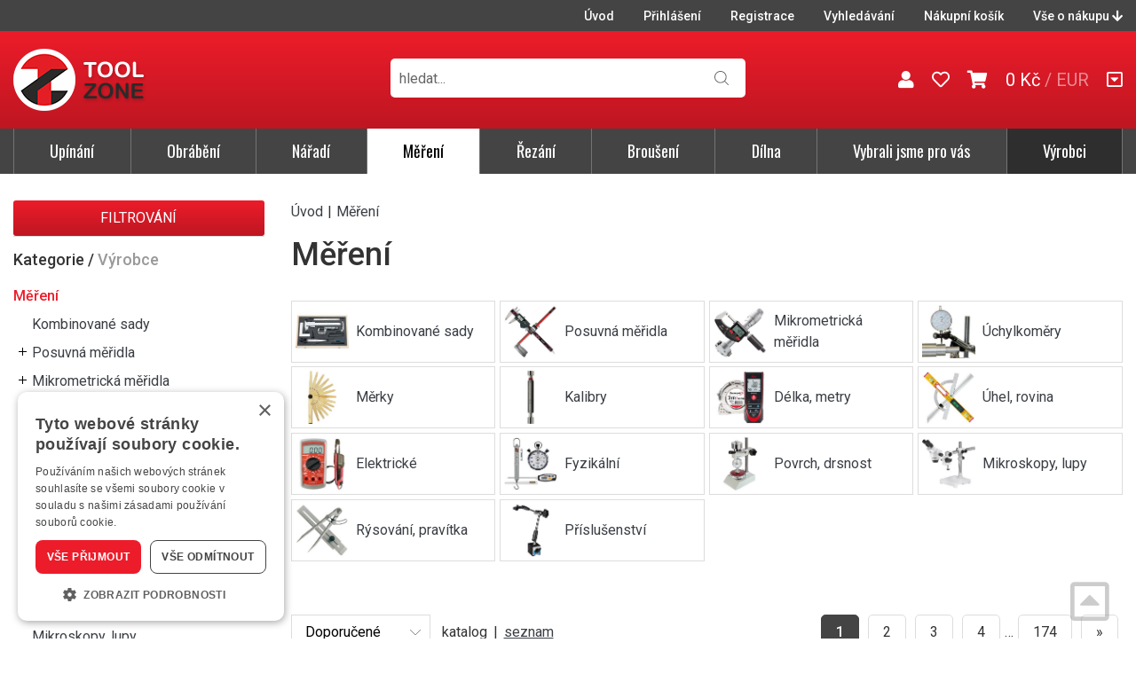

--- FILE ---
content_type: text/html; charset=UTF-8
request_url: https://www.toolzone.cz/kategorie/mereni/
body_size: 18897
content:
<!doctype html>
<html lang="cs-cz" dir="ltr">
<head>
	<meta charset="utf-8">
	<title>Měření | TOOLZONE</title>
	<meta name="viewport" content="width=device-width, initial-scale=1">
	<base href="https://www.toolzone.cz/">
	<link rel="shortcut icon" href="https://www.toolzone.cz/templates/toolzone/favicon-toolzone.ico">
	<link href="https://fonts.googleapis.com/css2?family=Oswald:wght@300;400;500&amp;family=Roboto:wght@400;500;700&amp;display=swap" rel="stylesheet">
	<meta name="description" content="">
	<meta name="keywords" content="">
	<meta name="author" content="iKeloc s.r.o.">
<meta name="robots" content="index,follow">
<link rel="canonical" href="kategorie/mereni/"><meta rel="next" href="kategorie/mereni/katalog-strana2">	<meta property="og:image" content="https://www.toolzone.cz/priloha.php?ak=19012">
	<link rel="stylesheet" href="https://www.toolzone.cz/templates/toolzone/css/ikeloc.css?9347">
	<script src="https://www.toolzone.cz/templates/toolzone/js/compressed.js?9347"></script>
	<script src="https://www.toolzone.cz/templates/toolzone/js/app.js?9347"></script>
	<script type="text/javascript" charset="UTF-8" src="//cdn.cookie-script.com/s/a8fbd0320e034633d7d2a651c9579d60.js"></script>
<script type="application/ld+json">
{
	"@context": "https://schema.org",
	"@type": "BreadcrumbList",
	"itemListElement": [
		{
			"@type": "ListItem",
			"position": 1,
			"name": "Měření",
			"item": "https://www.toolzone.cz/kategorie/mereni/"
		}
	]
}
</script>
	<script>
	var dataLayer = window.dataLayer = window.dataLayer || [];
	</script>
	<script>
	dataLayer.push({
		"user": {
			"identification": {
				"id": 0,
				"loginStatus": "Nepřihlášený"
			}
		}
	});
	</script>
	<script>
	dataLayer.push({
		"ecommerce": {
			"currencyCode": "CZK",
			"impressions": [
				{
					"name": "Datový kabel 9pólové zdířka Sub-D 2m FORMAT",
					"id": "E7440250002",
					"price": 2627,
					"brand": "Format",
					"category": "Příslušenství",
					"list": "Category - List",
					"position": 1
				},
				{
					"name": "Datový kabel Digimatic FORMAT",
					"id": "E7440250004",
					"price": 2229,
					"brand": "Format",
					"category": "Příslušenství",
					"list": "Category - List",
					"position": 2
				},
				{
					"name": "Datový kabel USB + software FORMAT",
					"id": "E7440250003",
					"price": 2530,
					"brand": "Format",
					"category": "Příslušenství",
					"list": "Category - List",
					"position": 3
				},
				{
					"name": "Dílenské posuvné měřítko digitální 1000mm FORMAT",
					"id": "E7440571000",
					"price": 34171,
					"brand": "Format",
					"category": "Posuvná měřítka",
					"list": "Category - List",
					"position": 4
				},
				{
					"name": "Dílenské posuvné měřítko digitální 300mm FORMAT",
					"id": "E7440570300",
					"price": 12087,
					"brand": "Format",
					"category": "Posuvná měřítka",
					"list": "Category - List",
					"position": 5
				},
				{
					"name": "Dílenské posuvné měřítko digitální 500mm FORMAT",
					"id": "E7440570500",
					"price": 17889,
					"brand": "Format",
					"category": "Posuvná měřítka",
					"list": "Category - List",
					"position": 6
				},
				{
					"name": "Dílenské posuvné měřítko digitální 800mm FORMAT",
					"id": "E7440570800",
					"price": 28943,
					"brand": "Format",
					"category": "Posuvná měřítka",
					"list": "Category - List",
					"position": 7
				},
				{
					"name": "Dílenské posuvné měřítko digitální bez měřicích hrotů 1000m FORMAT",
					"id": "E7440561000",
					"price": 33635,
					"brand": "Format",
					"category": "Posuvná měřítka",
					"list": "Category - List",
					"position": 8
				},
				{
					"name": "Dílenské posuvné měřítko digitální bez měřicích hrotů 300mm FORMAT",
					"id": "E7440560300",
					"price": 11386,
					"brand": "Format",
					"category": "Posuvná měřítka",
					"list": "Category - List",
					"position": 9
				},
				{
					"name": "Dílenské posuvné měřítko digitální bez měřicích hrotů 500mm FORMAT",
					"id": "E7440560500",
					"price": 16677,
					"brand": "Format",
					"category": "Posuvná měřítka",
					"list": "Category - List",
					"position": 10
				},
				{
					"name": "Dílenské posuvné měřítko digitální bez měřicích hrotů 800mm FORMAT",
					"id": "E7440560800",
					"price": 27234,
					"brand": "Format",
					"category": "Posuvná měřítka",
					"list": "Category - List",
					"position": 11
				},
				{
					"name": "Dílenské posuvné měřítko digitální, přesné nastavení 1000m FORMAT",
					"id": "E7440581000",
					"price": 37307,
					"brand": "Format",
					"category": "Posuvná měřítka",
					"list": "Category - List",
					"position": 12
				},
				{
					"name": "Dílenské posuvné měřítko digitální, přesné nastavení 300mm FORMAT",
					"id": "E7440580300",
					"price": 14650,
					"brand": "Format",
					"category": "Posuvná měřítka",
					"list": "Category - List",
					"position": 13
				},
				{
					"name": "Dílenské posuvné měřítko digitální, přesné nastavení 500mm FORMAT",
					"id": "E7440580500",
					"price": 21255,
					"brand": "Format",
					"category": "Posuvná měřítka",
					"list": "Category - List",
					"position": 14
				},
				{
					"name": "Dílenské posuvné měřítko digitální, přesné nastavení 800mm FORMAT",
					"id": "E7440580800",
					"price": 33304,
					"brand": "Format",
					"category": "Posuvná měřítka",
					"list": "Category - List",
					"position": 15
				},
				{
					"name": "DIN šoupátko se závitem 260x50mm FORMAT",
					"id": "E7444810001",
					"price": 711,
					"brand": "Format",
					"category": "Příslušenství",
					"list": "Category - List",
					"position": 16
				},
				{
					"name": "Dorazový úhelník, DIN 875/0B 100x70mm nerez FORMAT",
					"id": "E7446100100",
					"price": 1400,
					"brand": "Format",
					"category": "Úhelníky",
					"list": "Category - List",
					"position": 17
				},
				{
					"name": "Dorazový úhelník, DIN 875/0B 150x100mm nerez FORMAT",
					"id": "E7446100150",
					"price": 1828,
					"brand": "Format",
					"category": "Úhelníky",
					"list": "Category - List",
					"position": 18
				},
				{
					"name": "Dorazový úhelník, DIN 875/0B 200x130mm nerez FORMAT",
					"id": "E7446100200",
					"price": 2583,
					"brand": "Format",
					"category": "Úhelníky",
					"list": "Category - List",
					"position": 19
				},
				{
					"name": "Dorazový úhelník, DIN 875/0B 50x40mm nerez FORMAT",
					"id": "E7446100050",
					"price": 908,
					"brand": "Format",
					"category": "Úhelníky",
					"list": "Category - List",
					"position": 20
				},
				{
					"name": "Dorazový úhelník, DIN 875/0B 75x50mm nerez FORMAT",
					"id": "E7446100075",
					"price": 1122,
					"brand": "Format",
					"category": "Úhelníky",
					"list": "Category - List",
					"position": 21
				},
				{
					"name": "Dorazový úhelník, DIN 875/IB 100x70mm FORMAT",
					"id": "E7446060100",
					"price": 536,
					"brand": "Format",
					"category": "Úhelníky",
					"list": "Category - List",
					"position": 22
				},
				{
					"name": "Dorazový úhelník, DIN 875/IB 150x100mm FORMAT",
					"id": "E7446060150",
					"price": 717,
					"brand": "Format",
					"category": "Úhelníky",
					"list": "Category - List",
					"position": 23
				},
				{
					"name": "Dorazový úhelník, DIN 875/IB 200x130mm FORMAT",
					"id": "E7446060200",
					"price": 913,
					"brand": "Format",
					"category": "Úhelníky",
					"list": "Category - List",
					"position": 24
				}
			]
		}
	});
	dataLayer.push({
		ecomm_prodid: ["E7440250002","E7440250004","E7440250003","E7440571000","E7440570300","E7440570500","E7440570800","E7440561000","E7440560300","E7440560500","E7440560800","E7440581000","E7440580300","E7440580500","E7440580800","E7444810001","E7446100100","E7446100150","E7446100200","E7446100050","E7446100075","E7446060100","E7446060150","E7446060200"],
		ecomm_pagetype: "category"
	});
	</script>
	<!-- Google Tag Manager -->
	<script>(function(w,d,s,l,i){ w[l]=w[l]||[];w[l].push({ 'gtm.start':
	new Date().getTime(),event:'gtm.js'});var f=d.getElementsByTagName(s)[0],
	j=d.createElement(s),dl=l!='dataLayer'?'&l='+l:'';j.async=true;j.src=
	'https://www.googletagmanager.com/gtm.js?id='+i+dl;f.parentNode.insertBefore(j,f);
	})(window,document,'script','dataLayer','GTM-WCDSS56');</script>
	<!-- End Google Tag Manager -->
</head>
<body id="top">
<!-- Google Tag Manager (noscript) -->
<noscript><iframe src="https://www.googletagmanager.com/ns.html?id=GTM-WCDSS56"
height="0" width="0" style="display:none;visibility:hidden"></iframe></noscript>
<!-- End Google Tag Manager (noscript) -->



<div class="ik">

<div class="ik_head-top">
	<div class="ik_head-top__in">
		<ul class="ik_head-top__nav">
			<li><a href="/">Úvod</a></li>
			<li><a href="zakaznik-prihlaseni/">Přihlášení</a></li>
			<li><a href="zakaznik-registrace/">Registrace</a></li>

			<li><a href="vyhledavani/">Vyhledávání</a></li>
			<li><a href="nakupni-kosik/">Nákupní košík</a></li>
			<li><a href="#vse-o-nakupu" class="js--scroll-to-down">Vše o nákupu <i class="fas fa-arrow-down"></i></a></li>
		</ul>
	</div>
</div>

<div class="ik_head is--fixed">
	<div class="ik_head__in">
		<div class="ik_head__logo"><a href="https://www.toolzone.cz/"><img src="templates/toolzone/img/toolzone.png" alt="TOOLZONE"></a></div>

		<div class="ik_head__tools">
			<a href="obchodni-udaje/"><i class="fas fa-user"></i></a>
			
			<a href="zakaznik-oblibene/"><i class="far fa-heart"></i></a>

			<a href="nakupni-kosik/" id="cart" data-dialog class="is--cart"><i class="fas fa-shopping-cart"></i> <span id="koskusy"></span></a>
			<span class="is--price" id="koscastka">
				0 Kč
			</span>

			<div class="ik_head__currency">

					<span>/</span> <a href="/kategorie/mereni/?cenik=EUR" rel="nofollow">EUR</a>
			</div>



			<a href="#vse-o-nakupu" class="is--scroll js--scroll-to-down" title="Vše o nákupu"><i class="far fa-caret-square-down"></i></a>
		</div>

		<div class="ik_head__nav-toggle js--nav-toggle"></div>
	</div>
</div>

<div class="ik_search">
	<div class="ik_search__in">
		<form action="vyhledavani/" method="get" name="vyhledavani">
			<input name="sqtxt" type="text" value="" placeholder="hledat..." class="hledat js--qsearchbox" autocomplete="off">
			<input type="submit" name="tl_vyhledatq" value="VYHLEDAT">
			<input type="hidden" name="page" value="vyhledavani">
		</form>
		<div class="ik_search__suggestions js--search-suggestions"></div>
	</div>
</div>

<div class="ik_nav js--nav">
	<div class="ik_nav__in">
		<ul class="ik_nav__root">
			<li class="ik_nav__root-item js--show-nav-sub" data-id="UT"><a href="kategorie/upinani/">Upínání</a></li>
			<li class="ik_nav__root-item js--show-nav-sub" data-id="OB"><a href="kategorie/obrabeni/">Obrábění</a></li>
			<li class="ik_nav__root-item js--show-nav-sub" data-id="RN"><a href="kategorie/naradi/">Nářadí</a></li>
			<li class="ik_nav__root-item js--show-nav-sub is--active" data-id="MT"><a href="kategorie/mereni/">Měření</a></li>
			<li class="ik_nav__root-item js--show-nav-sub" data-id="RE"><a href="kategorie/rezani/">Řezání</a></li>
			<li class="ik_nav__root-item js--show-nav-sub" data-id="BK"><a href="kategorie/brouseni/">Broušení</a></li>
			<li class="ik_nav__root-item js--show-nav-sub" data-id="DP"><a href="kategorie/dilna/">Dílna</a></li>
			<li class="ik_nav__root-item js--show-nav-sub" data-id="IV"><a href="vybrali-jsme-pro-vas/">Vybrali jsme pro vás</a></li>
			<li class="ik_nav__root-item is--highlight"><a href="vyrobci/">Výrobci</a></li>

			<li class="ik_nav__root-item is--mobile is--first"><a href="/">Úvod</a></li>
			<li class="ik_nav__root-item is--mobile"><a href="zakaznik-prihlaseni/">Přihlášení</a></li>

			<li class="ik_nav__root-item is--mobile"><a href="nakupni-kosik/">Nákupní košík</a></li>
			<li class="ik_nav__root-item is--mobile"><a href="/kategorie/mereni/#vse-o-nakupu" class="js--scroll-to-down">Vše o nákupu</a></li>

		</ul>
	</div>

	<div class="ik_nav__sub">
		<div class="ik_nav__in">

			<div class="ik_nav__sub-item-wrap js--nav-sub" data-id="UT">
				<div class="ik_nav__sub-item">
					<div class="ik_nav__sub-link">
						<div class="ik_nav__sub-link-title"><a href="kategorie/upinani/">Upínání</a></div>
						<div class="ik_nav__sub-link-list">
		<ul>
			<li>
				<div class="ik_nav__sub-link-list-img">
					<a href="kategorie/upinani/albrecht/"><img src="https://www.toolzone.cz/cache/sklsortstrom/m_9415.jpg" alt="Albrecht"></a>
				</div>
				<div class="ik_nav__sub-link-list-content">
					<a href="kategorie/upinani/albrecht/">Albrecht</a>
					<ul>
							<li><a href="kategorie/upinani/albrecht/upinace-apc/">Upínače APC</a></li>

							<li><a href="kategorie/upinani/albrecht/upinace-apc-slim/">Upínače APC Slim</a></li>

							<li><a href="kategorie/upinani/albrecht/upinace-micro/">Upínače Micro</a></li>

							<li><a href="kategorie/upinani/albrecht/upinace-ultra/">Upínače Ultra</a></li>

							<li><a href="kategorie/upinani/albrecht/pouzdra/">Pouzdra</a></li>

							<li><a href="kategorie/upinani/albrecht/prodlouzeni/">Prodloužení</a></li>


							<li class="is--more"><a href="kategorie/upinani/albrecht/">Další…</a></li>
					</ul>
				</div>
			</li>
		</ul>
		<ul>
			<li>
				<div class="ik_nav__sub-link-list-img">
					<a href="kategorie/upinani/upinace/"><img src="https://www.toolzone.cz/cache/sklsortstrom/m_9416.jpg" alt="Upínače"></a>
				</div>
				<div class="ik_nav__sub-link-list-content">
					<a href="kategorie/upinani/upinace/">Upínače</a>
					<ul>
							<li><a href="kategorie/upinani/upinace/albrecht/">Albrecht</a></li>

							<li><a href="kategorie/upinani/upinace/klestinove/">Kleštinové</a></li>

							<li><a href="kategorie/upinani/upinace/weldon/">Weldon</a></li>

							<li><a href="kategorie/upinani/upinace/hydraulicke-hydro/">Hydraulické - Hydro</a></li>

							<li><a href="kategorie/upinani/upinace/tepelne-termo/">Tepelné - Termo</a></li>

							<li><a href="kategorie/upinani/upinace/mechanicke/">Mechanické</a></li>


							<li class="is--more"><a href="kategorie/upinani/upinace/">Další…</a></li>
					</ul>
				</div>
			</li>
		</ul>
		<ul>
			<li>
				<div class="ik_nav__sub-link-list-img">
					<a href="kategorie/upinani/sklicidla/"><img src="https://www.toolzone.cz/cache/sklsortstrom/m_9417.jpg" alt="Sklíčidla"></a>
				</div>
				<div class="ik_nav__sub-link-list-content">
					<a href="kategorie/upinani/sklicidla/">Sklíčidla</a>
					<ul>
							<li><a href="kategorie/upinani/sklicidla/cnc/">CNC</a></li>

							<li><a href="kategorie/upinani/sklicidla/vrtackova/">Vrtačková</a></li>

							<li><a href="kategorie/upinani/sklicidla/lekarska/">Lékařská</a></li>

							<li><a href="kategorie/upinani/sklicidla/uchyceni-sklicidel/">Uchycení sklíčidel</a></li>

							<li><a href="kategorie/upinani/sklicidla/prislusenstvi/">Příslušenství</a></li>

					</ul>
				</div>
			</li>
		</ul>
		<ul>
			<li>
				<div class="ik_nav__sub-link-list-img">
					<a href="kategorie/upinani/snimace/"><img src="https://www.toolzone.cz/cache/sklsortstrom/m_9418.jpg" alt="Snímače"></a>
				</div>
				<div class="ik_nav__sub-link-list-content">
					<a href="kategorie/upinani/snimace/">Snímače</a>
					<ul>
					</ul>
				</div>
			</li>
		</ul>
		<ul>
			<li>
				<div class="ik_nav__sub-link-list-img">
					<a href="kategorie/upinani/montazni-pripravky/"><img src="https://www.toolzone.cz/cache/sklsortstrom/m_9419.jpg" alt="Montážní přípravky"></a>
				</div>
				<div class="ik_nav__sub-link-list-content">
					<a href="kategorie/upinani/montazni-pripravky/">Montážní přípravky</a>
					<ul>
					</ul>
				</div>
			</li>
		</ul>
		<ul>
			<li>
				<div class="ik_nav__sub-link-list-img">
					<a href="kategorie/upinani/soustruznicke/"><img src="https://www.toolzone.cz/cache/sklsortstrom/m_9420.jpg" alt="Soustružnické"></a>
				</div>
				<div class="ik_nav__sub-link-list-content">
					<a href="kategorie/upinani/soustruznicke/">Soustružnické</a>
					<ul>
							<li><a href="kategorie/upinani/soustruznicke/otocna-sklicidla/">Otočná sklíčidla</a></li>

							<li><a href="kategorie/upinani/soustruznicke/rychlovymenne-drzaky/">Rychlovýměnné držáky</a></li>

							<li><a href="kategorie/upinani/soustruznicke/stredici-hroty/">Středicí hroty</a></li>

							<li><a href="kategorie/upinani/soustruznicke/vdi-upinace/">VDI upínače</a></li>

					</ul>
				</div>
			</li>
		</ul>
		<ul>
			<li>
				<div class="ik_nav__sub-link-list-img">
					<a href="kategorie/upinani/magneticke/"><img src="https://www.toolzone.cz/cache/sklsortstrom/m_9421.jpg" alt="Magnetické"></a>
				</div>
				<div class="ik_nav__sub-link-list-content">
					<a href="kategorie/upinani/magneticke/">Magnetické</a>
					<ul>
							<li><a href="kategorie/upinani/magneticke/stoly/">Stoly</a></li>

							<li><a href="kategorie/upinani/magneticke/desky/">Desky</a></li>

							<li><a href="kategorie/upinani/magneticke/bloky/">Bloky</a></li>

							<li><a href="kategorie/upinani/magneticke/upinky-chapace/">Úpínky, chapače</a></li>

							<li><a href="kategorie/upinani/magneticke/magnety/">Magnety</a></li>

							<li><a href="kategorie/upinani/magneticke/odmagnetovace/">Odmagnetovače</a></li>

					</ul>
				</div>
			</li>
		</ul>
		<ul>
			<li>
				<div class="ik_nav__sub-link-list-img">
					<a href="kategorie/upinani/upinaci-prvky/"><img src="https://www.toolzone.cz/cache/sklsortstrom/m_9423.jpg" alt="Upínací prvky"></a>
				</div>
				<div class="ik_nav__sub-link-list-content">
					<a href="kategorie/upinani/upinaci-prvky/">Upínací prvky</a>
					<ul>
							<li><a href="kategorie/upinani/upinaci-prvky/sady/">Sady</a></li>

							<li><a href="kategorie/upinani/upinaci-prvky/upinky/">Upínky</a></li>

							<li><a href="kategorie/upinani/upinaci-prvky/prilozky-svorky/">Příložky, svorky</a></li>

							<li><a href="kategorie/upinani/upinaci-prvky/podpery/">Podpěry</a></li>

							<li><a href="kategorie/upinani/upinaci-prvky/trny-klestiny/">Trny, kleštiny</a></li>

							<li><a href="kategorie/upinani/upinaci-prvky/desky-stoly/">Desky, stoly</a></li>


							<li class="is--more"><a href="kategorie/upinani/upinaci-prvky/">Další…</a></li>
					</ul>
				</div>
			</li>
		</ul>
		<ul>
			<li>
				<div class="ik_nav__sub-link-list-img">
					<a href="kategorie/upinani/sveraky/"><img src="https://www.toolzone.cz/cache/sklsortstrom/m_9422.jpg" alt="Svěráky"></a>
				</div>
				<div class="ik_nav__sub-link-list-content">
					<a href="kategorie/upinani/sveraky/">Svěráky</a>
					<ul>
							<li><a href="kategorie/upinani/sveraky/strojni/">Strojní</a></li>

							<li><a href="kategorie/upinani/sveraky/dilenske/">Dílenské</a></li>

					</ul>
				</div>
			</li>
		</ul>
		<ul>
			<li>
				<div class="ik_nav__sub-link-list-img">
					<a href="kategorie/upinani/sverky/"><img src="https://www.toolzone.cz/cache/sklsortstrom/m_9424.jpg" alt="Svěrky"></a>
				</div>
				<div class="ik_nav__sub-link-list-content">
					<a href="kategorie/upinani/sverky/">Svěrky</a>
					<ul>
					</ul>
				</div>
			</li>
		</ul>
</div>
					</div>
				</div>
			</div>

			<div class="ik_nav__sub-item-wrap js--nav-sub" data-id="OB">
				<div class="ik_nav__sub-item">
					<div class="ik_nav__sub-link">
						<div class="ik_nav__sub-link-title"><a href="kategorie/obrabeni/">Obrábění</a></div>
						<div class="ik_nav__sub-link-list">
		<ul>
			<li>
				<div class="ik_nav__sub-link-list-img">
					<a href="kategorie/obrabeni/vrtaky/"><img src="https://www.toolzone.cz/cache/sklsortstrom/m_9470.jpg" alt="Vrtáky"></a>
				</div>
				<div class="ik_nav__sub-link-list-content">
					<a href="kategorie/obrabeni/vrtaky/">Vrtáky</a>
					<ul>
							<li><a href="kategorie/obrabeni/vrtaky/spiralove/">Spirálové</a></li>

							<li><a href="kategorie/obrabeni/vrtaky/navrtavaci/">Navrtávací</a></li>

							<li><a href="kategorie/obrabeni/vrtaky/stredici/">Středicí</a></li>

							<li><a href="kategorie/obrabeni/vrtaky/stupnovite/">Stupňovité</a></li>

							<li><a href="kategorie/obrabeni/vrtaky/pro-koliky/">Pro kolíky</a></li>

							<li><a href="kategorie/obrabeni/vrtaky/delove/">Dělové</a></li>


							<li class="is--more"><a href="kategorie/obrabeni/vrtaky/">Další…</a></li>
					</ul>
				</div>
			</li>
		</ul>
		<ul>
			<li>
				<div class="ik_nav__sub-link-list-img">
					<a href="kategorie/obrabeni/frezy/"><img src="https://www.toolzone.cz/cache/sklsortstrom/m_9471.jpg" alt="Frézy"></a>
				</div>
				<div class="ik_nav__sub-link-list-content">
					<a href="kategorie/obrabeni/frezy/">Frézy</a>
					<ul>
							<li><a href="kategorie/obrabeni/frezy/stopkove/">Stopkové</a></li>

							<li><a href="kategorie/obrabeni/frezy/nastrcne/">Nástrčné</a></li>

							<li><a href="kategorie/obrabeni/frezy/zavitove/">Závitové</a></li>

							<li><a href="kategorie/obrabeni/frezy/technicke/">Technické</a></li>

							<li><a href="kategorie/obrabeni/frezy/specialni/">Speciální</a></li>

							<li><a href="kategorie/obrabeni/frezy/prislusenstvi/">Příslušenství</a></li>

					</ul>
				</div>
			</li>
		</ul>
		<ul>
			<li>
				<div class="ik_nav__sub-link-list-img">
					<a href="kategorie/obrabeni/britove-desticky-a-telesa/"><img src="https://www.toolzone.cz/cache/sklsortstrom/m_9472.jpg" alt="Břitové destičky a tělesa"></a>
				</div>
				<div class="ik_nav__sub-link-list-content">
					<a href="kategorie/obrabeni/britove-desticky-a-telesa/">Břitové destičky a tělesa</a>
					<ul>
							<li><a href="kategorie/obrabeni/britove-desticky-a-telesa/frezovaci/">Frézovací</a></li>

							<li><a href="kategorie/obrabeni/britove-desticky-a-telesa/soustruznicke/">Soustružnické</a></li>

							<li><a href="kategorie/obrabeni/britove-desticky-a-telesa/vrtaci/">Vrtací</a></li>

							<li><a href="kategorie/obrabeni/britove-desticky-a-telesa/vyvrtavaci-zahlubovaci/">Vyvrtávací, zahlubovací</a></li>

							<li><a href="kategorie/obrabeni/britove-desticky-a-telesa/upichovaci-zapichovaci/">Upichovací, zapichovací</a></li>

							<li><a href="kategorie/obrabeni/britove-desticky-a-telesa/zavitovaci/">Závitovací</a></li>

					</ul>
				</div>
			</li>
		</ul>
		<ul>
			<li>
				<div class="ik_nav__sub-link-list-img">
					<a href="kategorie/obrabeni/zavitniky/"><img src="https://www.toolzone.cz/cache/sklsortstrom/m_9473.jpg" alt="Závitníky"></a>
				</div>
				<div class="ik_nav__sub-link-list-content">
					<a href="kategorie/obrabeni/zavitniky/">Závitníky</a>
					<ul>
							<li><a href="kategorie/obrabeni/zavitniky/kombinovane-sady/">Kombinované sady</a></li>

							<li><a href="kategorie/obrabeni/zavitniky/strojni/">Strojní</a></li>

							<li><a href="kategorie/obrabeni/zavitniky/vnitrni-zavity/">Vnitřní závity</a></li>

							<li><a href="kategorie/obrabeni/zavitniky/vnejsi-zavity/">Vnější závity</a></li>

							<li><a href="kategorie/obrabeni/zavitniky/drzaky-a-vratidla/">Držáky a vratidla</a></li>

							<li><a href="kategorie/obrabeni/zavitniky/vytahovace-zavitniku/">Vytahovače závitníků</a></li>


							<li class="is--more"><a href="kategorie/obrabeni/zavitniky/">Další…</a></li>
					</ul>
				</div>
			</li>
		</ul>
		<ul>
			<li>
				<div class="ik_nav__sub-link-list-img">
					<a href="kategorie/obrabeni/zahlubniky/"><img src="https://www.toolzone.cz/cache/sklsortstrom/m_9476.jpg" alt="Záhlubníky"></a>
				</div>
				<div class="ik_nav__sub-link-list-content">
					<a href="kategorie/obrabeni/zahlubniky/">Záhlubníky</a>
					<ul>
							<li><a href="kategorie/obrabeni/zahlubniky/kuzelove/">Kuželové</a></li>

							<li><a href="kategorie/obrabeni/zahlubniky/s-vodicim-cepem/">S vodicím čepem</a></li>

							<li><a href="kategorie/obrabeni/zahlubniky/zarovnavaci/">Zarovnávací</a></li>

							<li><a href="kategorie/obrabeni/zahlubniky/odhrotovaci/">Odhrotovací</a></li>

							<li><a href="kategorie/obrabeni/zahlubniky/nasuvne/">Násuvné</a></li>

							<li><a href="kategorie/obrabeni/zahlubniky/s-mk-stopkou/">S MK stopkou</a></li>


							<li class="is--more"><a href="kategorie/obrabeni/zahlubniky/">Další…</a></li>
					</ul>
				</div>
			</li>
		</ul>
		<ul>
			<li>
				<div class="ik_nav__sub-link-list-img">
					<a href="kategorie/obrabeni/vystruzniky/"><img src="https://www.toolzone.cz/cache/sklsortstrom/m_9475.jpg" alt="Výstružníky"></a>
				</div>
				<div class="ik_nav__sub-link-list-content">
					<a href="kategorie/obrabeni/vystruzniky/">Výstružníky</a>
					<ul>
							<li><a href="kategorie/obrabeni/vystruzniky/sady/">Sady</a></li>

							<li><a href="kategorie/obrabeni/vystruzniky/strojni-na-slepe-otvory/">Strojní na slepé otvory</a></li>

							<li><a href="kategorie/obrabeni/vystruzniky/strojni-na-pruchozi-otvory/">Strojní na průchozí otvory</a></li>

							<li><a href="kategorie/obrabeni/vystruzniky/strojni-s-mk-stopkou/">Strojní s MK Stopkou</a></li>

							<li><a href="kategorie/obrabeni/vystruzniky/nasuvne/">Násuvné</a></li>

							<li><a href="kategorie/obrabeni/vystruzniky/vrtaci/">Vrtací</a></li>


							<li class="is--more"><a href="kategorie/obrabeni/vystruzniky/">Další…</a></li>
					</ul>
				</div>
			</li>
		</ul>
		<ul>
			<li>
				<div class="ik_nav__sub-link-list-img">
					<a href="kategorie/obrabeni/odjehlovace/"><img src="https://www.toolzone.cz/cache/sklsortstrom/m_9553.jpg" alt="Odjehlovače"></a>
				</div>
				<div class="ik_nav__sub-link-list-content">
					<a href="kategorie/obrabeni/odjehlovace/">Odjehlovače</a>
					<ul>
					</ul>
				</div>
			</li>
		</ul>
		<ul>
			<li>
				<div class="ik_nav__sub-link-list-img">
					<a href="kategorie/obrabeni/ryhovani-radlovani/"><img src="https://www.toolzone.cz/cache/sklsortstrom/m_9549.jpg" alt="Rýhování, rádlování"></a>
				</div>
				<div class="ik_nav__sub-link-list-content">
					<a href="kategorie/obrabeni/ryhovani-radlovani/">Rýhování, rádlování</a>
					<ul>
					</ul>
				</div>
			</li>
		</ul>
		<ul>
			<li>
				<div class="ik_nav__sub-link-list-img">
					<a href="kategorie/obrabeni/protlacovaci-trny/"><img src="https://www.toolzone.cz/cache/sklsortstrom/m_9550.jpg" alt="Protlačovací trny"></a>
				</div>
				<div class="ik_nav__sub-link-list-content">
					<a href="kategorie/obrabeni/protlacovaci-trny/">Protlačovací trny</a>
					<ul>
					</ul>
				</div>
			</li>
		</ul>
		<ul>
			<li>
				<div class="ik_nav__sub-link-list-img">
					<a href="kategorie/obrabeni/kruhove-vyrezavani/"><img src="https://www.toolzone.cz/cache/sklsortstrom/m_9551.jpg" alt="Kruhové vyřezávání"></a>
				</div>
				<div class="ik_nav__sub-link-list-content">
					<a href="kategorie/obrabeni/kruhove-vyrezavani/">Kruhové vyřezávání</a>
					<ul>
					</ul>
				</div>
			</li>
		</ul>
		<ul>
			<li>
				<div class="ik_nav__sub-link-list-img">
					<a href="kategorie/obrabeni/soustruznicke-noze/"><img src="https://www.toolzone.cz/cache/sklsortstrom/m_9552.jpg" alt="Soustružnické nože"></a>
				</div>
				<div class="ik_nav__sub-link-list-content">
					<a href="kategorie/obrabeni/soustruznicke-noze/">Soustružnické nože</a>
					<ul>
					</ul>
				</div>
			</li>
		</ul>
		<ul>
			<li>
				<div class="ik_nav__sub-link-list-img">
					<a href="kategorie/obrabeni/polotovary/"><img src="https://www.toolzone.cz/cache/sklsortstrom/m_9554.jpg" alt="Polotovary"></a>
				</div>
				<div class="ik_nav__sub-link-list-content">
					<a href="kategorie/obrabeni/polotovary/">Polotovary</a>
					<ul>
					</ul>
				</div>
			</li>
		</ul>
		<ul>
			<li>
				<div class="ik_nav__sub-link-list-img">
					<a href="kategorie/obrabeni/prislusenstvi/"><img src="https://www.toolzone.cz/cache/sklsortstrom/m_9782.jpg" alt="Příslušenství"></a>
				</div>
				<div class="ik_nav__sub-link-list-content">
					<a href="kategorie/obrabeni/prislusenstvi/">Příslušenství</a>
					<ul>
							<li><a href="kategorie/obrabeni/prislusenstvi/chladici-hadicovy-system/">Chladicí hadicový systém</a></li>

							<li><a href="kategorie/obrabeni/prislusenstvi/na-spony-a-trisky/">Na špony a třísky</a></li>

					</ul>
				</div>
			</li>
		</ul>
</div>
					</div>
				</div>
			</div>

			<div class="ik_nav__sub-item-wrap js--nav-sub" data-id="RN">
				<div class="ik_nav__sub-item">
					<div class="ik_nav__sub-link">
						<div class="ik_nav__sub-link-title"><a href="kategorie/naradi/">Nářadí</a></div>
						<div class="ik_nav__sub-link-list">
		<ul>
			<li>
				<div class="ik_nav__sub-link-list-img">
					<a href="kategorie/naradi/dilenske-voziky-a-stoly-na-naradi/"><img src="https://www.toolzone.cz/cache/sklsortstrom/m_9555.jpg" alt="Dílenské vozíky a stoly na nářadí"></a>
				</div>
				<div class="ik_nav__sub-link-list-content">
					<a href="kategorie/naradi/dilenske-voziky-a-stoly-na-naradi/">Dílenské vozíky a stoly na nářadí</a>
					<ul>
							<li><a href="kategorie/naradi/dilenske-voziky-a-stoly-na-naradi/voziky-a-stoly/">Vozíky a stoly</a></li>

							<li><a href="kategorie/naradi/dilenske-voziky-a-stoly-na-naradi/moduly-s-naradim/">Moduly s nářadím</a></li>

							<li><a href="kategorie/naradi/dilenske-voziky-a-stoly-na-naradi/moduly-na-naradi-prazdne/">Moduly na nářadí prázdné</a></li>

							<li><a href="kategorie/naradi/dilenske-voziky-a-stoly-na-naradi/prislusenstvi/">Příslušenství</a></li>

					</ul>
				</div>
			</li>
		</ul>
		<ul>
			<li>
				<div class="ik_nav__sub-link-list-img">
					<a href="kategorie/naradi/sady-naradi-brasny-boxy-kufry/"><img src="https://www.toolzone.cz/cache/sklsortstrom/m_9556.jpg" alt="Sady nářadí, brašny, boxy, kufry"></a>
				</div>
				<div class="ik_nav__sub-link-list-content">
					<a href="kategorie/naradi/sady-naradi-brasny-boxy-kufry/">Sady nářadí, brašny, boxy, kufry</a>
					<ul>
							<li><a href="kategorie/naradi/sady-naradi-brasny-boxy-kufry/sady-naradi/">Sady nářadí</a></li>

							<li><a href="kategorie/naradi/sady-naradi-brasny-boxy-kufry/brasny-boxy-kufry/">Brašny, boxy, kufry</a></li>

					</ul>
				</div>
			</li>
		</ul>
		<ul>
			<li>
				<div class="ik_nav__sub-link-list-img">
					<a href="kategorie/naradi/gola-sady-hlavice-a-racny/"><img src="https://www.toolzone.cz/cache/sklsortstrom/m_9557.jpg" alt="Gola sady, hlavice a ráčny"></a>
				</div>
				<div class="ik_nav__sub-link-list-content">
					<a href="kategorie/naradi/gola-sady-hlavice-a-racny/">Gola sady, hlavice a ráčny</a>
					<ul>
							<li><a href="kategorie/naradi/gola-sady-hlavice-a-racny/gola-sady/">Gola sady</a></li>

							<li><a href="kategorie/naradi/gola-sady-hlavice-a-racny/hlavice-klice/">Hlavice, klíče</a></li>

							<li><a href="kategorie/naradi/gola-sady-hlavice-a-racny/racny/">Ráčny</a></li>

							<li><a href="kategorie/naradi/gola-sady-hlavice-a-racny/adaptery/">Adaptéry</a></li>

							<li><a href="kategorie/naradi/gola-sady-hlavice-a-racny/prodlouzeni/">Prodloužení</a></li>

							<li><a href="kategorie/naradi/gola-sady-hlavice-a-racny/rukojeti/">Rukojeti</a></li>


							<li class="is--more"><a href="kategorie/naradi/gola-sady-hlavice-a-racny/">Další…</a></li>
					</ul>
				</div>
			</li>
		</ul>
		<ul>
			<li>
				<div class="ik_nav__sub-link-list-img">
					<a href="kategorie/naradi/momentove-naradi/"><img src="https://www.toolzone.cz/cache/sklsortstrom/m_9715.jpg" alt="Momentové nářadí"></a>
				</div>
				<div class="ik_nav__sub-link-list-content">
					<a href="kategorie/naradi/momentove-naradi/">Momentové nářadí</a>
					<ul>
							<li><a href="kategorie/naradi/momentove-naradi/momentove-klice/">Momentové klíče</a></li>

							<li><a href="kategorie/naradi/momentove-naradi/momentove-sroubovaky/">Momentové šroubováky</a></li>

							<li><a href="kategorie/naradi/momentove-naradi/vde-izolovane/">VDE, izolované</a></li>

							<li><a href="kategorie/naradi/momentove-naradi/nasobice-momentu/">Násobiče momentu</a></li>

							<li><a href="kategorie/naradi/momentove-naradi/zkusebni-pristroje/">Zkušební přístroje</a></li>

							<li><a href="kategorie/naradi/momentove-naradi/prislusenstvi/">Příslušenství</a></li>

					</ul>
				</div>
			</li>
		</ul>
		<ul>
			<li>
				<div class="ik_nav__sub-link-list-img">
					<a href="kategorie/naradi/klice/"><img src="https://www.toolzone.cz/cache/sklsortstrom/m_9558.jpg" alt="Klíče"></a>
				</div>
				<div class="ik_nav__sub-link-list-content">
					<a href="kategorie/naradi/klice/">Klíče</a>
					<ul>
							<li><a href="kategorie/naradi/klice/ploche-vidlicove/">Ploché vidlicové</a></li>

							<li><a href="kategorie/naradi/klice/ockoploche/">Očkoploché</a></li>

							<li><a href="kategorie/naradi/klice/ockove/">Očkové</a></li>

							<li><a href="kategorie/naradi/klice/racnove/">Ráčnové</a></li>

							<li><a href="kategorie/naradi/klice/uderove-razove/">Úderové, rázové</a></li>

							<li><a href="kategorie/naradi/klice/inbusove/">Inbusové</a></li>


							<li class="is--more"><a href="kategorie/naradi/klice/">Další…</a></li>
					</ul>
				</div>
			</li>
		</ul>
		<ul>
			<li>
				<div class="ik_nav__sub-link-list-img">
					<a href="kategorie/naradi/sroubovaky/"><img src="https://www.toolzone.cz/cache/sklsortstrom/m_9559.jpg" alt="Šroubováky"></a>
				</div>
				<div class="ik_nav__sub-link-list-content">
					<a href="kategorie/naradi/sroubovaky/">Šroubováky</a>
					<ul>
							<li><a href="kategorie/naradi/sroubovaky/sady/">Sady</a></li>

							<li><a href="kategorie/naradi/sroubovaky/ploche/">Ploché</a></li>

							<li><a href="kategorie/naradi/sroubovaky/krizove-ph/">Křížové PH</a></li>

							<li><a href="kategorie/naradi/sroubovaky/krizove-pz/">Křížové PZ</a></li>

							<li><a href="kategorie/naradi/sroubovaky/torx/">Torx</a></li>

							<li><a href="kategorie/naradi/sroubovaky/inbusove/">Inbusové</a></li>


							<li class="is--more"><a href="kategorie/naradi/sroubovaky/">Další…</a></li>
					</ul>
				</div>
			</li>
		</ul>
		<ul>
			<li>
				<div class="ik_nav__sub-link-list-img">
					<a href="kategorie/naradi/bity/"><img src="https://www.toolzone.cz/cache/sklsortstrom/m_9684.jpg" alt="Bity"></a>
				</div>
				<div class="ik_nav__sub-link-list-content">
					<a href="kategorie/naradi/bity/">Bity</a>
					<ul>
							<li><a href="kategorie/naradi/bity/sady/">Sady</a></li>

							<li><a href="kategorie/naradi/bity/ploche/">Ploché</a></li>

							<li><a href="kategorie/naradi/bity/krizove-ph/">Křížové PH</a></li>

							<li><a href="kategorie/naradi/bity/krizove-pz/">Křížové PZ</a></li>

							<li><a href="kategorie/naradi/bity/torx/">Torx</a></li>

							<li><a href="kategorie/naradi/bity/inbusove/">Inbusové</a></li>


							<li class="is--more"><a href="kategorie/naradi/bity/">Další…</a></li>
					</ul>
				</div>
			</li>
		</ul>
		<ul>
			<li>
				<div class="ik_nav__sub-link-list-img">
					<a href="kategorie/naradi/kleste/"><img src="https://www.toolzone.cz/cache/sklsortstrom/m_9560.jpg" alt="Kleště"></a>
				</div>
				<div class="ik_nav__sub-link-list-content">
					<a href="kategorie/naradi/kleste/">Kleště</a>
					<ul>
							<li><a href="kategorie/naradi/kleste/sady/">Sady</a></li>

							<li><a href="kategorie/naradi/kleste/kombinovane/">Kombinované</a></li>

							<li><a href="kategorie/naradi/kleste/stipaci/">Štípací</a></li>

							<li><a href="kategorie/naradi/kleste/na-uchopeni/">Na uchopení</a></li>

							<li><a href="kategorie/naradi/kleste/sikovky/">Sikovky</a></li>

							<li><a href="kategorie/naradi/kleste/hasaky/">Hasáky</a></li>


							<li class="is--more"><a href="kategorie/naradi/kleste/">Další…</a></li>
					</ul>
				</div>
			</li>
		</ul>
		<ul>
			<li>
				<div class="ik_nav__sub-link-list-img">
					<a href="kategorie/naradi/kladiva-palicky/"><img src="https://www.toolzone.cz/cache/sklsortstrom/m_9562.jpg" alt="Kladiva, paličky"></a>
				</div>
				<div class="ik_nav__sub-link-list-content">
					<a href="kategorie/naradi/kladiva-palicky/">Kladiva, paličky</a>
					<ul>
							<li><a href="kategorie/naradi/kladiva-palicky/bezodrazova/">Bezodrazová</a></li>

							<li><a href="kategorie/naradi/kladiva-palicky/s-mekkou-hlavou-celem/">S měkkou hlavou, čelem</a></li>

							<li><a href="kategorie/naradi/kladiva-palicky/kladiva/">Kladiva</a></li>

							<li><a href="kategorie/naradi/kladiva-palicky/velka-kladiva-perliky/">Velká kladiva, perlíky</a></li>

							<li><a href="kategorie/naradi/kladiva-palicky/medena-hlinikova/">Měděná, hliníková, ...</a></li>

							<li><a href="kategorie/naradi/kladiva-palicky/gumove-palicky/">Gumové paličky</a></li>


							<li class="is--more"><a href="kategorie/naradi/kladiva-palicky/">Další…</a></li>
					</ul>
				</div>
			</li>
		</ul>
		<ul>
			<li>
				<div class="ik_nav__sub-link-list-img">
					<a href="kategorie/naradi/nuzky-noze-skrabky/"><img src="https://www.toolzone.cz/cache/sklsortstrom/m_9561.jpg" alt="Nůžky, nože, škrabky"></a>
				</div>
				<div class="ik_nav__sub-link-list-content">
					<a href="kategorie/naradi/nuzky-noze-skrabky/">Nůžky, nože, škrabky</a>
					<ul>
							<li><a href="kategorie/naradi/nuzky-noze-skrabky/nuzky/">Nůžky</a></li>

							<li><a href="kategorie/naradi/nuzky-noze-skrabky/rezaky/">Řezáky</a></li>

							<li><a href="kategorie/naradi/nuzky-noze-skrabky/noze/">Nože</a></li>

							<li><a href="kategorie/naradi/nuzky-noze-skrabky/odizolovaci/">Odizolovací</a></li>

							<li><a href="kategorie/naradi/nuzky-noze-skrabky/vde-izolovane/">VDE, izolované</a></li>

							<li><a href="kategorie/naradi/nuzky-noze-skrabky/multifunkcni/">Multifunkční</a></li>


							<li class="is--more"><a href="kategorie/naradi/nuzky-noze-skrabky/">Další…</a></li>
					</ul>
				</div>
			</li>
		</ul>
		<ul>
			<li>
				<div class="ik_nav__sub-link-list-img">
					<a href="kategorie/naradi/pacidla-sekace-dulciky-derovace/"><img src="https://www.toolzone.cz/cache/sklsortstrom/m_9806.jpg" alt="Páčidla, sekáče, důlčíky, děrovače, …"></a>
				</div>
				<div class="ik_nav__sub-link-list-content">
					<a href="kategorie/naradi/pacidla-sekace-dulciky-derovace/">Páčidla, sekáče, důlčíky, děrovače, …</a>
					<ul>
							<li><a href="kategorie/naradi/pacidla-sekace-dulciky-derovace/pacidla/">Páčidla</a></li>

							<li><a href="kategorie/naradi/pacidla-sekace-dulciky-derovace/sekace/">Sekáče</a></li>

							<li><a href="kategorie/naradi/pacidla-sekace-dulciky-derovace/dulciky/">Důlčíky</a></li>

							<li><a href="kategorie/naradi/pacidla-sekace-dulciky-derovace/vytloukace/">Vytloukače</a></li>

							<li><a href="kategorie/naradi/pacidla-sekace-dulciky-derovace/prubojniky/">Průbojníky</a></li>

							<li><a href="kategorie/naradi/pacidla-sekace-dulciky-derovace/hlavicniky-pritazniky/">Hlavičníky, přítažníky</a></li>


							<li class="is--more"><a href="kategorie/naradi/pacidla-sekace-dulciky-derovace/">Další…</a></li>
					</ul>
				</div>
			</li>
		</ul>
		<ul>
			<li>
				<div class="ik_nav__sub-link-list-img">
					<a href="kategorie/naradi/stavebni-tesarske-truhlarske/"><img src="https://www.toolzone.cz/cache/sklsortstrom/m_9685.jpg" alt="Stavební, tesařské, truhlářské"></a>
				</div>
				<div class="ik_nav__sub-link-list-content">
					<a href="kategorie/naradi/stavebni-tesarske-truhlarske/">Stavební, tesařské, truhlářské</a>
					<ul>
							<li><a href="kategorie/naradi/stavebni-tesarske-truhlarske/zednicke/">Zednické</a></li>

							<li><a href="kategorie/naradi/stavebni-tesarske-truhlarske/tesarske-truhlarske/">Tesařské, truhlářské</a></li>

							<li><a href="kategorie/naradi/stavebni-tesarske-truhlarske/instalaterske/">Instalatérské</a></li>

							<li><a href="kategorie/naradi/stavebni-tesarske-truhlarske/elektroinstalacni/">Elektroinstalační</a></li>

							<li><a href="kategorie/naradi/stavebni-tesarske-truhlarske/malirske/">Malířské</a></li>

					</ul>
				</div>
			</li>
		</ul>
		<ul>
			<li>
				<div class="ik_nav__sub-link-list-img">
					<a href="kategorie/naradi/stahovaky-pinzety-vytahovace/"><img src="https://www.toolzone.cz/cache/sklsortstrom/m_9563.jpg" alt="Stahováky, pinzety, vytahovače"></a>
				</div>
				<div class="ik_nav__sub-link-list-content">
					<a href="kategorie/naradi/stahovaky-pinzety-vytahovace/">Stahováky, pinzety, vytahovače</a>
					<ul>
							<li><a href="kategorie/naradi/stahovaky-pinzety-vytahovace/stahovaky/">Stahováky</a></li>

							<li><a href="kategorie/naradi/stahovaky-pinzety-vytahovace/pinzety/">Pinzety</a></li>

							<li><a href="kategorie/naradi/stahovaky-pinzety-vytahovace/vytahovace/">Vytahovače</a></li>

					</ul>
				</div>
			</li>
		</ul>
</div>
					</div>
				</div>
			</div>

			<div class="ik_nav__sub-item-wrap js--nav-sub" data-id="MT">
				<div class="ik_nav__sub-item">
					<div class="ik_nav__sub-link">
						<div class="ik_nav__sub-link-title"><a href="kategorie/mereni/">Měření</a></div>
						<div class="ik_nav__sub-link-list">
		<ul>
			<li>
				<div class="ik_nav__sub-link-list-img">
					<a href="kategorie/mereni/kombinovane-sady/"><img src="https://www.toolzone.cz/cache/sklsortstrom/m_9565.jpg" alt="Kombinované sady"></a>
				</div>
				<div class="ik_nav__sub-link-list-content">
					<a href="kategorie/mereni/kombinovane-sady/">Kombinované sady</a>
					<ul>
					</ul>
				</div>
			</li>
		</ul>
		<ul>
			<li>
				<div class="ik_nav__sub-link-list-img">
					<a href="kategorie/mereni/posuvna-meridla/"><img src="https://www.toolzone.cz/cache/sklsortstrom/m_9566.jpg" alt="Posuvná měřidla"></a>
				</div>
				<div class="ik_nav__sub-link-list-content">
					<a href="kategorie/mereni/posuvna-meridla/">Posuvná měřidla</a>
					<ul>
							<li><a href="kategorie/mereni/posuvna-meridla/posuvna-meritka/">Posuvná měřítka</a></li>

							<li><a href="kategorie/mereni/posuvna-meridla/vyskomery/">Výškoměry</a></li>

							<li><a href="kategorie/mereni/posuvna-meridla/hloubkomery/">Hloubkoměry</a></li>

							<li><a href="kategorie/mereni/posuvna-meridla/specialni/">Speciální</a></li>

							<li><a href="kategorie/mereni/posuvna-meridla/prislusenstvi/">Příslušenství</a></li>

					</ul>
				</div>
			</li>
		</ul>
		<ul>
			<li>
				<div class="ik_nav__sub-link-list-img">
					<a href="kategorie/mereni/mikrometricka-meridla/"><img src="https://www.toolzone.cz/cache/sklsortstrom/m_9570.jpg" alt="Mikrometrická měřidla"></a>
				</div>
				<div class="ik_nav__sub-link-list-content">
					<a href="kategorie/mereni/mikrometricka-meridla/">Mikrometrická měřidla</a>
					<ul>
							<li><a href="kategorie/mereni/mikrometricka-meridla/trmenove-mikrometry/">Třmenové mikrometry</a></li>

							<li><a href="kategorie/mereni/mikrometricka-meridla/dutinove-mikrometry/">Dutinové mikrometry</a></li>

							<li><a href="kategorie/mereni/mikrometricka-meridla/tridotekove-dutinomery/">Třídotekové dutinoměry</a></li>

							<li><a href="kategorie/mereni/mikrometricka-meridla/zavitove-mikrometry/">Závitové mikrometry</a></li>

					</ul>
				</div>
			</li>
		</ul>
		<ul>
			<li>
				<div class="ik_nav__sub-link-list-img">
					<a href="kategorie/mereni/uchylkomery/"><img src="https://www.toolzone.cz/cache/sklsortstrom/m_9573.jpg" alt="Úchylkoměry"></a>
				</div>
				<div class="ik_nav__sub-link-list-content">
					<a href="kategorie/mereni/uchylkomery/">Úchylkoměry</a>
					<ul>
							<li><a href="kategorie/mereni/uchylkomery/digitalni/">Digitální</a></li>

							<li><a href="kategorie/mereni/uchylkomery/ciselnikove/">Číselníkové</a></li>

							<li><a href="kategorie/mereni/uchylkomery/packove/">Páčkové</a></li>

							<li><a href="kategorie/mereni/uchylkomery/testery/">Testery</a></li>

							<li><a href="kategorie/mereni/uchylkomery/indikacni-pristroje/">Indikační přístroje</a></li>

					</ul>
				</div>
			</li>
		</ul>
		<ul>
			<li>
				<div class="ik_nav__sub-link-list-img">
					<a href="kategorie/mereni/merky/"><img src="https://www.toolzone.cz/cache/sklsortstrom/m_9572.jpg" alt="Měrky"></a>
				</div>
				<div class="ik_nav__sub-link-list-content">
					<a href="kategorie/mereni/merky/">Měrky</a>
					<ul>
							<li><a href="kategorie/mereni/merky/sady/">Sady</a></li>

							<li><a href="kategorie/mereni/merky/koncove/">Koncové</a></li>

							<li><a href="kategorie/mereni/merky/sparove/">Spárové</a></li>

							<li><a href="kategorie/mereni/merky/otvorove/">Otvorové</a></li>

							<li><a href="kategorie/mereni/merky/radiusove/">Rádiusové</a></li>

							<li><a href="kategorie/mereni/merky/sablony/">Šablony</a></li>


							<li class="is--more"><a href="kategorie/mereni/merky/">Další…</a></li>
					</ul>
				</div>
			</li>
		</ul>
		<ul>
			<li>
				<div class="ik_nav__sub-link-list-img">
					<a href="kategorie/mereni/kalibry/"><img src="https://www.toolzone.cz/cache/sklsortstrom/m_9571.jpg" alt="Kalibry"></a>
				</div>
				<div class="ik_nav__sub-link-list-content">
					<a href="kategorie/mereni/kalibry/">Kalibry</a>
					<ul>
							<li><a href="kategorie/mereni/kalibry/valeckove-kalibry/">Válečkové kalibry</a></li>

							<li><a href="kategorie/mereni/kalibry/kalibracni-krouzky/">Kalibrační kroužky</a></li>

							<li><a href="kategorie/mereni/kalibry/zavitove-kalibry/">Závitové kalibry</a></li>

							<li><a href="kategorie/mereni/kalibry/zavitove-krouzky/">Závitové kroužky</a></li>

					</ul>
				</div>
			</li>
		</ul>
		<ul>
			<li>
				<div class="ik_nav__sub-link-list-img">
					<a href="kategorie/mereni/delka-metry/"><img src="https://www.toolzone.cz/cache/sklsortstrom/m_9631.jpg" alt="Délka, metry"></a>
				</div>
				<div class="ik_nav__sub-link-list-content">
					<a href="kategorie/mereni/delka-metry/">Délka, metry</a>
					<ul>
							<li><a href="kategorie/mereni/delka-metry/svinovaci-metry-pasma/">Svinovací metry, pásma</a></li>

							<li><a href="kategorie/mereni/delka-metry/meritka-pravitka/">Měřítka, pravítka</a></li>

							<li><a href="kategorie/mereni/delka-metry/skladaci-metry/">Skládací metry</a></li>

							<li><a href="kategorie/mereni/delka-metry/teleskopicke-tyce-kolecka/">Teleskopické tyče, kolečka</a></li>

							<li><a href="kategorie/mereni/delka-metry/laserove/">Laserové</a></li>

					</ul>
				</div>
			</li>
		</ul>
		<ul>
			<li>
				<div class="ik_nav__sub-link-list-img">
					<a href="kategorie/mereni/uhel-rovina/"><img src="https://www.toolzone.cz/cache/sklsortstrom/m_9632.jpg" alt="Úhel, rovina"></a>
				</div>
				<div class="ik_nav__sub-link-list-content">
					<a href="kategorie/mereni/uhel-rovina/">Úhel, rovina</a>
					<ul>
							<li><a href="kategorie/mereni/uhel-rovina/uhlomery/">Úhloměry</a></li>

							<li><a href="kategorie/mereni/uhel-rovina/uhelniky/">Úhelníky</a></li>

							<li><a href="kategorie/mereni/uhel-rovina/vodovahy/">Vodováhy</a></li>

					</ul>
				</div>
			</li>
		</ul>
		<ul>
			<li>
				<div class="ik_nav__sub-link-list-img">
					<a href="kategorie/mereni/elektricke/"><img src="https://www.toolzone.cz/cache/sklsortstrom/m_9633.jpg" alt="Elektrické"></a>
				</div>
				<div class="ik_nav__sub-link-list-content">
					<a href="kategorie/mereni/elektricke/">Elektrické</a>
					<ul>
							<li><a href="kategorie/mereni/elektricke/multimetry/">Multimetry</a></li>

							<li><a href="kategorie/mereni/elektricke/zkousecky/">Zkoušečky</a></li>

							<li><a href="kategorie/mereni/elektricke/testery/">Testery</a></li>

					</ul>
				</div>
			</li>
		</ul>
		<ul>
			<li>
				<div class="ik_nav__sub-link-list-img">
					<a href="kategorie/mereni/fyzikalni/"><img src="https://www.toolzone.cz/cache/sklsortstrom/m_9634.jpg" alt="Fyzikální"></a>
				</div>
				<div class="ik_nav__sub-link-list-content">
					<a href="kategorie/mereni/fyzikalni/">Fyzikální</a>
					<ul>
							<li><a href="kategorie/mereni/fyzikalni/sila-hmotnost/">Síla, hmotnost</a></li>

							<li><a href="kategorie/mereni/fyzikalni/teplota/">Teplota</a></li>

							<li><a href="kategorie/mereni/fyzikalni/cas/">Čas</a></li>

							<li><a href="kategorie/mereni/fyzikalni/vhkomery/">Vhkoměry</a></li>

					</ul>
				</div>
			</li>
		</ul>
		<ul>
			<li>
				<div class="ik_nav__sub-link-list-img">
					<a href="kategorie/mereni/povrch-drsnost/"><img src="https://www.toolzone.cz/cache/sklsortstrom/m_9635.jpg" alt="Povrch, drsnost"></a>
				</div>
				<div class="ik_nav__sub-link-list-content">
					<a href="kategorie/mereni/povrch-drsnost/">Povrch, drsnost</a>
					<ul>
					</ul>
				</div>
			</li>
		</ul>
		<ul>
			<li>
				<div class="ik_nav__sub-link-list-img">
					<a href="kategorie/mereni/mikroskopy-lupy/"><img src="https://www.toolzone.cz/cache/sklsortstrom/m_9636.jpg" alt="Mikroskopy, lupy"></a>
				</div>
				<div class="ik_nav__sub-link-list-content">
					<a href="kategorie/mereni/mikroskopy-lupy/">Mikroskopy, lupy</a>
					<ul>
					</ul>
				</div>
			</li>
		</ul>
		<ul>
			<li>
				<div class="ik_nav__sub-link-list-img">
					<a href="kategorie/mereni/rysovani-pravitka/"><img src="https://www.toolzone.cz/cache/sklsortstrom/m_9637.jpg" alt="Rýsování, pravítka"></a>
				</div>
				<div class="ik_nav__sub-link-list-content">
					<a href="kategorie/mereni/rysovani-pravitka/">Rýsování, pravítka</a>
					<ul>
							<li><a href="kategorie/mereni/rysovani-pravitka/pravitka/">Pravítka</a></li>

							<li><a href="kategorie/mereni/rysovani-pravitka/jehly/">Jehly</a></li>

							<li><a href="kategorie/mereni/rysovani-pravitka/kruzitka/">Kružítka</a></li>

							<li><a href="kategorie/mereni/rysovani-pravitka/desky/">Desky</a></li>

					</ul>
				</div>
			</li>
		</ul>
		<ul>
			<li>
				<div class="ik_nav__sub-link-list-img">
					<a href="kategorie/mereni/prislusenstvi/"><img src="https://www.toolzone.cz/cache/sklsortstrom/m_9638.jpg" alt="Příslušenství"></a>
				</div>
				<div class="ik_nav__sub-link-list-content">
					<a href="kategorie/mereni/prislusenstvi/">Příslušenství</a>
					<ul>
							<li><a href="kategorie/mereni/prislusenstvi/drzaky-stoly-stojany/">Držáky, stoly, stojany</a></li>

							<li><a href="kategorie/mereni/prislusenstvi/nastavce-dorazy/">Nástavce, dorazy</a></li>

							<li><a href="kategorie/mereni/prislusenstvi/zavitove-vlozky/">Závitové vložky</a></li>

							<li><a href="kategorie/mereni/prislusenstvi/prodlouzeni/">Prodloužení</a></li>

							<li><a href="kategorie/mereni/prislusenstvi/snimace/">Snímače</a></li>

							<li><a href="kategorie/mereni/prislusenstvi/pouzdra/">Pouzdra</a></li>

					</ul>
				</div>
			</li>
		</ul>
</div>
					</div>
				</div>
			</div>

			<div class="ik_nav__sub-item-wrap js--nav-sub" data-id="RE">
				<div class="ik_nav__sub-item">
					<div class="ik_nav__sub-link">
						<div class="ik_nav__sub-link-title"><a href="kategorie/rezani/">Řezání</a></div>
						<div class="ik_nav__sub-link-list">
		<ul>
			<li>
				<div class="ik_nav__sub-link-list-img">
					<a href="kategorie/rezani/pilove-kotouce/"><img src="https://www.toolzone.cz/cache/sklsortstrom/m_9576.jpg" alt="Pilové kotouče"></a>
				</div>
				<div class="ik_nav__sub-link-list-content">
					<a href="kategorie/rezani/pilove-kotouce/">Pilové kotouče</a>
					<ul>
					</ul>
				</div>
			</li>
		</ul>
		<ul>
			<li>
				<div class="ik_nav__sub-link-list-img">
					<a href="kategorie/rezani/pilove-listy/"><img src="https://www.toolzone.cz/cache/sklsortstrom/m_9577.jpg" alt="Pilové listy"></a>
				</div>
				<div class="ik_nav__sub-link-list-content">
					<a href="kategorie/rezani/pilove-listy/">Pilové listy</a>
					<ul>
							<li><a href="kategorie/rezani/pilove-listy/pro-primocare-pily/">Pro přímočaré pily</a></li>

							<li><a href="kategorie/rezani/pilove-listy/pro-savlovite-pily/">Pro šavlovité pily</a></li>

							<li><a href="kategorie/rezani/pilove-listy/pro-strojni-pily/">Pro strojní pily</a></li>

							<li><a href="kategorie/rezani/pilove-listy/specialni/">Speciální</a></li>

					</ul>
				</div>
			</li>
		</ul>
		<ul>
			<li>
				<div class="ik_nav__sub-link-list-img">
					<a href="kategorie/rezani/pilove-pasy/"><img src="https://www.toolzone.cz/cache/sklsortstrom/m_9578.jpg" alt="Pilové pásy"></a>
				</div>
				<div class="ik_nav__sub-link-list-content">
					<a href="kategorie/rezani/pilove-pasy/">Pilové pásy</a>
					<ul>
					</ul>
				</div>
			</li>
		</ul>
		<ul>
			<li>
				<div class="ik_nav__sub-link-list-img">
					<a href="kategorie/rezani/vykruzovaci-pily/"><img src="https://www.toolzone.cz/cache/sklsortstrom/m_9579.jpg" alt="Vykružovací pily"></a>
				</div>
				<div class="ik_nav__sub-link-list-content">
					<a href="kategorie/rezani/vykruzovaci-pily/">Vykružovací pily</a>
					<ul>
					</ul>
				</div>
			</li>
		</ul>
		<ul>
			<li>
				<div class="ik_nav__sub-link-list-img">
					<a href="kategorie/rezani/rucni-pily-a-listy/"><img src="https://www.toolzone.cz/cache/sklsortstrom/m_9580.jpg" alt="Ruční pily a listy"></a>
				</div>
				<div class="ik_nav__sub-link-list-content">
					<a href="kategorie/rezani/rucni-pily-a-listy/">Ruční pily a listy</a>
					<ul>
					</ul>
				</div>
			</li>
		</ul>
</div>
					</div>
				</div>
			</div>

			<div class="ik_nav__sub-item-wrap js--nav-sub" data-id="BK">
				<div class="ik_nav__sub-item">
					<div class="ik_nav__sub-link">
						<div class="ik_nav__sub-link-title"><a href="kategorie/brouseni/">Broušení</a></div>
						<div class="ik_nav__sub-link-list">
		<ul>
			<li>
				<div class="ik_nav__sub-link-list-img">
					<a href="kategorie/brouseni/kotouce/"><img src="https://www.toolzone.cz/cache/sklsortstrom/m_9581.jpg" alt="Kotouče"></a>
				</div>
				<div class="ik_nav__sub-link-list-content">
					<a href="kategorie/brouseni/kotouce/">Kotouče</a>
					<ul>
							<li><a href="kategorie/brouseni/kotouce/rezne/">Řezné</a></li>

							<li><a href="kategorie/brouseni/kotouce/brusne/">Brusné</a></li>

							<li><a href="kategorie/brouseni/kotouce/ploche/">Ploché</a></li>

							<li><a href="kategorie/brouseni/kotouce/lamelove/">Lamelové</a></li>

							<li><a href="kategorie/brouseni/kotouce/tvarove/">Tvarové</a></li>

							<li><a href="kategorie/brouseni/kotouce/diamantove/">Diamantové</a></li>


							<li class="is--more"><a href="kategorie/brouseni/kotouce/">Další…</a></li>
					</ul>
				</div>
			</li>
		</ul>
		<ul>
			<li>
				<div class="ik_nav__sub-link-list-img">
					<a href="kategorie/brouseni/brusivo/"><img src="https://www.toolzone.cz/cache/sklsortstrom/m_9582.jpg" alt="Brusivo"></a>
				</div>
				<div class="ik_nav__sub-link-list-content">
					<a href="kategorie/brouseni/brusivo/">Brusivo</a>
					<ul>
							<li><a href="kategorie/brouseni/brusivo/brusne-disky/">Brusné disky</a></li>

							<li><a href="kategorie/brouseni/brusivo/brusne-vyseky/">Brusné výseky</a></li>

							<li><a href="kategorie/brouseni/brusivo/brusne-pasy/">Brusné pásy</a></li>

							<li><a href="kategorie/brouseni/brusivo/brusne-papiry-platna/">Brusné papíry, plátna</a></li>

							<li><a href="kategorie/brouseni/brusivo/houbicky/">Houbičky</a></li>

							<li><a href="kategorie/brouseni/brusivo/brusne-plsti/">Brusné plsti</a></li>

					</ul>
				</div>
			</li>
		</ul>
		<ul>
			<li>
				<div class="ik_nav__sub-link-list-img">
					<a href="kategorie/brouseni/brusivo-na-stopce/"><img src="https://www.toolzone.cz/cache/sklsortstrom/m_9583.jpg" alt="Brusivo na stopce"></a>
				</div>
				<div class="ik_nav__sub-link-list-content">
					<a href="kategorie/brouseni/brusivo-na-stopce/">Brusivo na stopce</a>
					<ul>
							<li><a href="kategorie/brouseni/brusivo-na-stopce/brusna-teliska/">Brusná tělíska</a></li>

							<li><a href="kategorie/brouseni/brusivo-na-stopce/lamelove-a-plstene/">Lamelové a plstěné</a></li>

							<li><a href="kategorie/brouseni/brusivo-na-stopce/krouzky-a-hvezdice/">Kroužky a hvězdice</a></li>

					</ul>
				</div>
			</li>
		</ul>
		<ul>
			<li>
				<div class="ik_nav__sub-link-list-img">
					<a href="kategorie/brouseni/combidisc-roloc/"><img src="https://www.toolzone.cz/cache/sklsortstrom/m_9584.jpg" alt="Combidisc, Roloc"></a>
				</div>
				<div class="ik_nav__sub-link-list-content">
					<a href="kategorie/brouseni/combidisc-roloc/">Combidisc, Roloc</a>
					<ul>
							<li><a href="kategorie/brouseni/combidisc-roloc/combidisc/">Combidisc</a></li>

							<li><a href="kategorie/brouseni/combidisc-roloc/roloc/">Roloc</a></li>

					</ul>
				</div>
			</li>
		</ul>
		<ul>
			<li>
				<div class="ik_nav__sub-link-list-img">
					<a href="kategorie/brouseni/kameny-orovnavace/"><img src="https://www.toolzone.cz/cache/sklsortstrom/m_9585.jpg" alt="Kameny, orovnávače"></a>
				</div>
				<div class="ik_nav__sub-link-list-content">
					<a href="kategorie/brouseni/kameny-orovnavace/">Kameny, orovnávače</a>
					<ul>
							<li><a href="kategorie/brouseni/kameny-orovnavace/brousky-kameny/">Brousky, kameny</a></li>

							<li><a href="kategorie/brouseni/kameny-orovnavace/orovnavace/">Orovnávače</a></li>

					</ul>
				</div>
			</li>
		</ul>
		<ul>
			<li>
				<div class="ik_nav__sub-link-list-img">
					<a href="kategorie/brouseni/lesteni/"><img src="https://www.toolzone.cz/cache/sklsortstrom/m_9586.jpg" alt="Leštění"></a>
				</div>
				<div class="ik_nav__sub-link-list-content">
					<a href="kategorie/brouseni/lesteni/">Leštění</a>
					<ul>
							<li><a href="kategorie/brouseni/lesteni/kotouce/">Kotouče</a></li>

							<li><a href="kategorie/brouseni/lesteni/teliska/">Tělíska</a></li>

							<li><a href="kategorie/brouseni/lesteni/pasty/">Pasty</a></li>

					</ul>
				</div>
			</li>
		</ul>
		<ul>
			<li>
				<div class="ik_nav__sub-link-list-img">
					<a href="kategorie/brouseni/satinovani-honovani/"><img src="https://www.toolzone.cz/cache/sklsortstrom/m_9587.jpg" alt="Satinování, honování"></a>
				</div>
				<div class="ik_nav__sub-link-list-content">
					<a href="kategorie/brouseni/satinovani-honovani/">Satinování, honování</a>
					<ul>
					</ul>
				</div>
			</li>
		</ul>
		<ul>
			<li>
				<div class="ik_nav__sub-link-list-img">
					<a href="kategorie/brouseni/upinaci-nastroje/"><img src="https://www.toolzone.cz/cache/sklsortstrom/m_9588.jpg" alt="Upínací nástroje"></a>
				</div>
				<div class="ik_nav__sub-link-list-content">
					<a href="kategorie/brouseni/upinaci-nastroje/">Upínací nástroje</a>
					<ul>
					</ul>
				</div>
			</li>
		</ul>
		<ul>
			<li>
				<div class="ik_nav__sub-link-list-img">
					<a href="kategorie/brouseni/pilniky-a-rasple/"><img src="https://www.toolzone.cz/cache/sklsortstrom/m_9589.jpg" alt="Pilníky a rašple"></a>
				</div>
				<div class="ik_nav__sub-link-list-content">
					<a href="kategorie/brouseni/pilniky-a-rasple/">Pilníky a rašple</a>
					<ul>
							<li><a href="kategorie/brouseni/pilniky-a-rasple/sady/">Sady</a></li>

							<li><a href="kategorie/brouseni/pilniky-a-rasple/pilniky/">Pilníky</a></li>

							<li><a href="kategorie/brouseni/pilniky-a-rasple/rasple/">Rašple</a></li>

					</ul>
				</div>
			</li>
		</ul>
		<ul>
			<li>
				<div class="ik_nav__sub-link-list-img">
					<a href="kategorie/brouseni/kartace/"><img src="https://www.toolzone.cz/cache/sklsortstrom/m_9590.jpg" alt="Kartáče"></a>
				</div>
				<div class="ik_nav__sub-link-list-content">
					<a href="kategorie/brouseni/kartace/">Kartáče</a>
					<ul>
					</ul>
				</div>
			</li>
		</ul>
		<ul>
			<li>
				<div class="ik_nav__sub-link-list-img">
					<a href="kategorie/brouseni/prislusenstvi/"><img src="https://www.toolzone.cz/cache/sklsortstrom/m_9591.jpg" alt="Příslušenství"></a>
				</div>
				<div class="ik_nav__sub-link-list-content">
					<a href="kategorie/brouseni/prislusenstvi/">Příslušenství</a>
					<ul>
					</ul>
				</div>
			</li>
		</ul>
</div>
					</div>
				</div>
			</div>

			<div class="ik_nav__sub-item-wrap js--nav-sub" data-id="DP">
				<div class="ik_nav__sub-item">
					<div class="ik_nav__sub-link">
						<div class="ik_nav__sub-link-title"><a href="kategorie/dilna/">Dílna</a></div>
						<div class="ik_nav__sub-link-list">
		<ul>
			<li>
				<div class="ik_nav__sub-link-list-img">
					<a href="kategorie/dilna/prodluzovaci-kabely/"><img src="https://www.toolzone.cz/cache/sklsortstrom/m_9592.jpg" alt="Prodlužovací kabely"></a>
				</div>
				<div class="ik_nav__sub-link-list-content">
					<a href="kategorie/dilna/prodluzovaci-kabely/">Prodlužovací kabely</a>
					<ul>
							<li><a href="kategorie/dilna/prodluzovaci-kabely/kabely-na-bubnu/">Kabely na bubnu</a></li>

							<li><a href="kategorie/dilna/prodluzovaci-kabely/prodluzovaci-kabely/">Prodlužovací kabely</a></li>

							<li><a href="kategorie/dilna/prodluzovaci-kabely/rozvadece/">Rozvaděče</a></li>

					</ul>
				</div>
			</li>
		</ul>
		<ul>
			<li>
				<div class="ik_nav__sub-link-list-img">
					<a href="kategorie/dilna/svitilny-lampy/"><img src="https://www.toolzone.cz/cache/sklsortstrom/m_9593.jpg" alt="Svítilny, lampy"></a>
				</div>
				<div class="ik_nav__sub-link-list-content">
					<a href="kategorie/dilna/svitilny-lampy/">Svítilny, lampy</a>
					<ul>
							<li><a href="kategorie/dilna/svitilny-lampy/kapesni-svitilny/">Kapesní svítilny</a></li>

							<li><a href="kategorie/dilna/svitilny-lampy/pracovni-lampy/">Pracovní lampy</a></li>

							<li><a href="kategorie/dilna/svitilny-lampy/reflektory/">Reflektory</a></li>

							<li><a href="kategorie/dilna/svitilny-lampy/celovky/">Čelovky</a></li>

							<li><a href="kategorie/dilna/svitilny-lampy/baterie/">Baterie</a></li>

					</ul>
				</div>
			</li>
		</ul>
		<ul>
			<li>
				<div class="ik_nav__sub-link-list-img">
					<a href="kategorie/dilna/svarovani/"><img src="https://www.toolzone.cz/cache/sklsortstrom/m_9594.jpg" alt="Svařování"></a>
				</div>
				<div class="ik_nav__sub-link-list-content">
					<a href="kategorie/dilna/svarovani/">Svařování</a>
					<ul>
							<li><a href="kategorie/dilna/svarovani/svareci-kabely/">Svářecí kabely</a></li>

							<li><a href="kategorie/dilna/svarovani/svareci-kukly/">Svářecí kukly</a></li>

							<li><a href="kategorie/dilna/svarovani/prislusenstvi/">Příslušenství</a></li>

					</ul>
				</div>
			</li>
		</ul>
		<ul>
			<li>
				<div class="ik_nav__sub-link-list-img">
					<a href="kategorie/dilna/pajeni/"><img src="https://www.toolzone.cz/cache/sklsortstrom/m_9595.jpg" alt="Pájení"></a>
				</div>
				<div class="ik_nav__sub-link-list-content">
					<a href="kategorie/dilna/pajeni/">Pájení</a>
					<ul>
							<li><a href="kategorie/dilna/pajeni/plynove/">Plynové</a></li>

							<li><a href="kategorie/dilna/pajeni/elektro/">Elektro</a></li>

							<li><a href="kategorie/dilna/pajeni/material/">Materiál</a></li>

							<li><a href="kategorie/dilna/pajeni/prislusenstvi/">Příslušenství</a></li>

					</ul>
				</div>
			</li>
		</ul>
		<ul>
			<li>
				<div class="ik_nav__sub-link-list-img">
					<a href="kategorie/dilna/nytovani/"><img src="https://www.toolzone.cz/cache/sklsortstrom/m_9596.jpg" alt="Nýtování"></a>
				</div>
				<div class="ik_nav__sub-link-list-content">
					<a href="kategorie/dilna/nytovani/">Nýtování</a>
					<ul>
							<li><a href="kategorie/dilna/nytovani/kleste/">Kleště</a></li>

							<li><a href="kategorie/dilna/nytovani/nytovacky/">Nýtovačky</a></li>

							<li><a href="kategorie/dilna/nytovani/nyty/">Nýty</a></li>

					</ul>
				</div>
			</li>
		</ul>
		<ul>
			<li>
				<div class="ik_nav__sub-link-list-img">
					<a href="kategorie/dilna/sponkovacky-spony/"><img src="https://www.toolzone.cz/cache/sklsortstrom/m_9597.jpg" alt="Sponkovačky, spony"></a>
				</div>
				<div class="ik_nav__sub-link-list-content">
					<a href="kategorie/dilna/sponkovacky-spony/">Sponkovačky, spony</a>
					<ul>
					</ul>
				</div>
			</li>
		</ul>
		<ul>
			<li>
				<div class="ik_nav__sub-link-list-img">
					<a href="kategorie/dilna/stlaceny-vzduch/"><img src="https://www.toolzone.cz/cache/sklsortstrom/m_9599.jpg" alt="Stlačený vzduch"></a>
				</div>
				<div class="ik_nav__sub-link-list-content">
					<a href="kategorie/dilna/stlaceny-vzduch/">Stlačený vzduch</a>
					<ul>
							<li><a href="kategorie/dilna/stlaceny-vzduch/pistole-hustice/">Pistole, hustiče</a></li>

							<li><a href="kategorie/dilna/stlaceny-vzduch/hadice-navijece/">Hadice, navíječe</a></li>

							<li><a href="kategorie/dilna/stlaceny-vzduch/spojky-armatury/">Spojky, armatury</a></li>

							<li><a href="kategorie/dilna/stlaceny-vzduch/regulatory-filtry/">Regulátory, filtry</a></li>

							<li><a href="kategorie/dilna/stlaceny-vzduch/prislusenstvi/">Příslušenství</a></li>

					</ul>
				</div>
			</li>
		</ul>
		<ul>
			<li>
				<div class="ik_nav__sub-link-list-img">
					<a href="kategorie/dilna/mazaci-technika/"><img src="https://www.toolzone.cz/cache/sklsortstrom/m_9600.jpg" alt="Mazací technika"></a>
				</div>
				<div class="ik_nav__sub-link-list-content">
					<a href="kategorie/dilna/mazaci-technika/">Mazací technika</a>
					<ul>
							<li><a href="kategorie/dilna/mazaci-technika/mazaci-lisy/">Mazací lisy</a></li>

							<li><a href="kategorie/dilna/mazaci-technika/olejnicky/">Olejničky</a></li>

							<li><a href="kategorie/dilna/mazaci-technika/postrikovace-trychtyre/">Postřikovače, trychtýře</a></li>

							<li><a href="kategorie/dilna/mazaci-technika/pumpy-cerpadla/">Pumpy, čerpadla</a></li>

							<li><a href="kategorie/dilna/mazaci-technika/kanystry/">Kanystry</a></li>

					</ul>
				</div>
			</li>
		</ul>
		<ul>
			<li>
				<div class="ik_nav__sub-link-list-img">
					<a href="kategorie/dilna/oznacovani/"><img src="https://www.toolzone.cz/cache/sklsortstrom/m_9601.jpg" alt="Označování"></a>
				</div>
				<div class="ik_nav__sub-link-list-content">
					<a href="kategorie/dilna/oznacovani/">Označování</a>
					<ul>
							<li><a href="kategorie/dilna/oznacovani/raznice/">Raznice</a></li>

							<li><a href="kategorie/dilna/oznacovani/znackovace-popisovace/">Značkovače, popisovače</a></li>

					</ul>
				</div>
			</li>
		</ul>
		<ul>
			<li>
				<div class="ik_nav__sub-link-list-img">
					<a href="kategorie/dilna/prumyslova-chemie/"><img src="https://www.toolzone.cz/cache/sklsortstrom/m_9602.jpg" alt="Průmyslová chemie"></a>
				</div>
				<div class="ik_nav__sub-link-list-content">
					<a href="kategorie/dilna/prumyslova-chemie/">Průmyslová chemie</a>
					<ul>
							<li><a href="kategorie/dilna/prumyslova-chemie/maziva/">Maziva</a></li>

							<li><a href="kategorie/dilna/prumyslova-chemie/rezne-oleje-a-tuky/">Řezné oleje a tuky</a></li>

							<li><a href="kategorie/dilna/prumyslova-chemie/chladiva/">Chladiva</a></li>

							<li><a href="kategorie/dilna/prumyslova-chemie/lepidla/">Lepidla</a></li>

							<li><a href="kategorie/dilna/prumyslova-chemie/cistice/">Čističe</a></li>

							<li><a href="kategorie/dilna/prumyslova-chemie/hydraulicke-oleje/">Hydraulické oleje</a></li>

					</ul>
				</div>
			</li>
		</ul>
		<ul>
			<li>
				<div class="ik_nav__sub-link-list-img">
					<a href="kategorie/dilna/pasky-a-vlakna/"><img src="https://www.toolzone.cz/cache/sklsortstrom/m_9603.jpg" alt="Pásky a vlákna"></a>
				</div>
				<div class="ik_nav__sub-link-list-content">
					<a href="kategorie/dilna/pasky-a-vlakna/">Pásky a vlákna</a>
					<ul>
							<li><a href="kategorie/dilna/pasky-a-vlakna/lepici-pasky/">Lepicí pásky</a></li>

							<li><a href="kategorie/dilna/pasky-a-vlakna/izolacni-pasky/">Izolační pásky</a></li>

							<li><a href="kategorie/dilna/pasky-a-vlakna/odvijecky/">Odvíječky</a></li>

							<li><a href="kategorie/dilna/pasky-a-vlakna/tesnici/">Těsnící</a></li>

					</ul>
				</div>
			</li>
		</ul>
		<ul>
			<li>
				<div class="ik_nav__sub-link-list-img">
					<a href="kategorie/dilna/rucni-pakove-lisy-a-nuzky/"><img src="https://www.toolzone.cz/cache/sklsortstrom/m_9604.jpg" alt="Ruční pákové lisy a nůžky"></a>
				</div>
				<div class="ik_nav__sub-link-list-content">
					<a href="kategorie/dilna/rucni-pakove-lisy-a-nuzky/">Ruční pákové lisy a nůžky</a>
					<ul>
					</ul>
				</div>
			</li>
		</ul>
		<ul>
			<li>
				<div class="ik_nav__sub-link-list-img">
					<a href="kategorie/dilna/cisteni/"><img src="https://www.toolzone.cz/cache/sklsortstrom/m_9607.jpg" alt="Čištění"></a>
				</div>
				<div class="ik_nav__sub-link-list-content">
					<a href="kategorie/dilna/cisteni/">Čištění</a>
					<ul>
							<li><a href="kategorie/dilna/cisteni/povrchu/">Povrchů</a></li>

							<li><a href="kategorie/dilna/cisteni/potrubi/">Potrubí</a></li>

							<li><a href="kategorie/dilna/cisteni/kamery/">Kamery</a></li>

					</ul>
				</div>
			</li>
		</ul>
		<ul>
			<li>
				<div class="ik_nav__sub-link-list-img">
					<a href="kategorie/dilna/zamky-klice-a-prislusenstvi/"><img src="https://www.toolzone.cz/cache/sklsortstrom/m_9608.jpg" alt="Zámky, klíče a příslušenství"></a>
				</div>
				<div class="ik_nav__sub-link-list-content">
					<a href="kategorie/dilna/zamky-klice-a-prislusenstvi/">Zámky, klíče a příslušenství</a>
					<ul>
					</ul>
				</div>
			</li>
		</ul>
		<ul>
			<li>
				<div class="ik_nav__sub-link-list-img">
					<a href="kategorie/dilna/vybaveni-dilny/"><img src="https://www.toolzone.cz/cache/sklsortstrom/m_9935.jpg" alt="Vybavení dílny"></a>
				</div>
				<div class="ik_nav__sub-link-list-content">
					<a href="kategorie/dilna/vybaveni-dilny/">Vybavení dílny</a>
					<ul>
					</ul>
				</div>
			</li>
		</ul>
</div>
					</div>
				</div>
			</div>

			<div class="ik_nav__sub-item-wrap js--nav-sub" data-id="IV">
    <div class="ik_nav__sub-item">
        <div class="ik_nav__sub-link">
            <div class="ik_nav__sub-link-title"><a href="vybrali-jsme-pro-vas/">Vybrali jsme pro vás</a></div>
            <div class="ik_nav__sub-link-list">
                <ul>
                    <li>
                        <div class="ik_nav__sub-link-list-img">
                            <a href="vyber/akce-20/"><img src="templates/toolzone/img/no-thumbnail.png" alt="Akce"></a>
                        </div>
                        <div class="ik_nav__sub-link-list-content">
                            <a href="vyber/akce-20/">AKCE</a>
                            <ul>
                                <li>produkty za zvýhodněnou cenu</li>
                            </ul>
                        </div>
                    </li>
                </ul>
                <ul>
                    <li>
                        <div class="ik_nav__sub-link-list-img">
                            <a href="vyber/novinky-18/"><img src="templates/toolzone/img/no-thumbnail.png" alt="Akce"></a>
                        </div>
                        <div class="ik_nav__sub-link-list-content">
                            <a href="vyber/novinky-18/">Novinky</a>
                            <ul>
                                <li>nejnovější produkty v naší nabídce</li>
                            </ul>
                        </div>
                    </li>
                </ul>
            </div>
        </div>
    </div>
</div>
		</div>
	</div>
</div>





	




<div class="ik_products">
	<div class="ik_products__in">
		<div class="ik_products__wrap">

			<div class="ik_products__aside">

					<a href="/kategorie/mereni/#aside" class="ik_products__aside-scroll js--aside-scroll">Filtrování</a>

				<div class="ik_products__category js-products-category">
					<h2 class="js-tree-switch"><span class="is--selected" data-id="js-tree-kategorie">Kategorie</span> / <span data-id="js-tree-vyrobce">Výrobce</span></h2>
							<ul class="is--kategorie js-tree-kategorie">
<li id="show-MT" class="zvolene"><a href="kategorie/mereni/" class="zvolene">Měření</a><span class="plusminus"></span><span class="icon" style="background-image: url(/cache/upload/files/sortiment/merici-technika.png);"></span>
<ul id="tree-MT">
<li><a href="kategorie/mereni/kombinovane-sady/">Kombinované sady</a><span class="plusminus"></span><span class="icon"></span></li>
<li id="show-MTP"><a href="kategorie/mereni/posuvna-meridla/">Posuvná měřidla</a><span class="plusminus"></span><span class="icon"></span></li>
<li id="show-MTC"><a href="kategorie/mereni/mikrometricka-meridla/">Mikrometrická měřidla</a><span class="plusminus"></span><span class="icon"></span></li>
<li id="show-MTO"><a href="kategorie/mereni/uchylkomery/">Úchylkoměry</a><span class="plusminus"></span><span class="icon"></span></li>
<li id="show-MTM"><a href="kategorie/mereni/merky/">Měrky</a><span class="plusminus"></span><span class="icon"></span></li>
<li id="show-MTK"><a href="kategorie/mereni/kalibry/">Kalibry</a><span class="plusminus"></span><span class="icon"></span></li>
<li id="show-MTD"><a href="kategorie/mereni/delka-metry/">Délka, metry</a><span class="plusminus"></span><span class="icon"></span></li>
<li id="show-MTU"><a href="kategorie/mereni/uhel-rovina/">Úhel, rovina</a><span class="plusminus"></span><span class="icon"></span></li>
<li id="show-MTE"><a href="kategorie/mereni/elektricke/">Elektrické</a><span class="plusminus"></span><span class="icon"></span></li>
<li id="show-MTF"><a href="kategorie/mereni/fyzikalni/">Fyzikální</a><span class="plusminus"></span><span class="icon"></span></li>
<li><a href="kategorie/mereni/povrch-drsnost/">Povrch, drsnost</a><span class="plusminus"></span><span class="icon"></span></li>
<li><a href="kategorie/mereni/mikroskopy-lupy/">Mikroskopy, lupy</a><span class="plusminus"></span><span class="icon"></span></li>
<li id="show-MTR"><a href="kategorie/mereni/rysovani-pravitka/">Rýsování, pravítka</a><span class="plusminus"></span><span class="icon"></span></li>
<li id="show-MTX"><a href="kategorie/mereni/prislusenstvi/">Příslušenství</a><span class="plusminus"></span><span class="icon"></span></li>
</ul>
</li></ul>

					<ul class="is--vyrobce js-tree-vyrobce"><li><a href="vyrobce/3m/">3M</a></li>
<li><a href="vyrobce/abus/">Abus</a></li>
<li><a href="vyrobce/alarm/">Alarm</a></li>
<li><a href="vyrobce/albrecht/">Albrecht</a></li>
<li><a href="vyrobce/albrecht-ede/">Albrecht EDE</a></li>
<li><a href="vyrobce/alfra/">Alfra</a></li>
<li><a href="vyrobce/althoff/">Althoff</a></li>
<li><a href="vyrobce/alutec/">Alutec</a></li>
<li><a href="vyrobce/amf/">AMF</a></li>
<li><a href="vyrobce/apd/">APD</a></li>
<li><a href="vyrobce/ariana/">Ariana</a></li>
<li><a href="vyrobce/asw/">ASW</a></li>
<li><a href="vyrobce/bahco/">Bahco</a></li>
<li><a href="vyrobce/bauer-bocker/">Bauer & Böcker</a></li>
<li><a href="vyrobce/bds-maschinen/">BDS Maschinen</a></li>
<li><a href="vyrobce/beck/">Beck</a></li>
<li><a href="vyrobce/beloh/">Beloh</a></li>
<li><a href="vyrobce/benning/">Benning</a></li>
<li><a href="vyrobce/berg-schmid/">Berg & Schmid</a></li>
<li><a href="vyrobce/bessey/">Bessey</a></li>
<li><a href="vyrobce/bilz-werkzeugfabrik/">Bilz Werkzeugfabrik</a></li>
<li><a href="vyrobce/bison/">Bison</a></li>
<li><a href="vyrobce/bmi/">BMI</a></li>
<li><a href="vyrobce/boehm/">Boehm</a></li>
<li><a href="vyrobce/bosch/">Bosch</a></li>
<li><a href="vyrobce/brennenstuhl/">brennenstuhl</a></li>
<li><a href="vyrobce/brockhaus-heuer/">Brockhaus HEUER</a></li>
<li><a href="vyrobce/bruck/">Brück</a></li>
<li><a href="vyrobce/camping-gaz/">Camping Gaz</a></li>
<li><a href="vyrobce/cedima/">Cedima</a></li>
<li><a href="vyrobce/conzella/">Conzella</a></li>
<li><a href="vyrobce/coroplast/">Coroplast</a></li>
<li><a href="vyrobce/diamant/">Diamant</a></li>
<li><a href="vyrobce/dormer-pramet/">Dormer Pramet</a></li>
<li><a href="vyrobce/dymo/">Dymo</a></li>
<li><a href="vyrobce/e-c-e/">E.C.E</a></li>
<li><a href="vyrobce/e-r/">E+R</a></li>
<li><a href="vyrobce/eclipse-magnetics/">Eclipse Magnetics</a></li>
<li><a href="vyrobce/e-coll/">E-COLL</a></li>
<li><a href="vyrobce/edding/">edding</a></li>
<li><a href="vyrobce/effbe/">EFFBE</a></li>
<li><a href="vyrobce/erdi/">Erdi</a></li>
<li><a href="vyrobce/ergo/">ergo</a></li>
<li><a href="vyrobce/ersa/">Ersa</a></li>
<li><a href="vyrobce/eschenbach/">Eschenbach</a></li>
<li><a href="vyrobce/exact/">Exact</a></li>
<li><a href="vyrobce/facom/">Facom</a></li>
<li><a href="vyrobce/fahrion/">Fahrion</a></li>
<li><a href="vyrobce/famag/">Famag</a></li>
<li><a href="vyrobce/fein/">Fein</a></li>
<li><a href="vyrobce/fisso/">FISSO</a></li>
<li><a href="vyrobce/flaig/">Flaig</a></li>
<li><a href="vyrobce/format/">Format</a></li>
<li><a href="vyrobce/fortis/">Fortis</a></li>
<li><a href="vyrobce/friedrich-muller/">Friedrich Müller</a></li>
<li><a href="vyrobce/gce/">GCE</a></li>
<li><a href="vyrobce/gedore/">Gedore</a></li>
<li><a href="vyrobce/gedore-red/">Gedore RED</a></li>
<li><a href="vyrobce/gerlinger/">Gerlinger</a></li>
<li><a href="vyrobce/gesipa/">Gesipa</a></li>
<li><a href="vyrobce/gfs/">GFS</a></li>
<li><a href="vyrobce/goebel/">Goebel</a></li>
<li><a href="vyrobce/grattec/">Grattec</a></li>
<li><a href="vyrobce/greven/">Greven</a></li>
<li><a href="vyrobce/gt-line/">GT Line</a></li>
<li><a href="vyrobce/guhring/">Gühring</a></li>
<li><a href="vyrobce/h-h-werkzeug/">H+H Werkzeug</a></li>
<li><a href="vyrobce/h-s-prazisionsfolien/">h+s Präzisionsfolien</a></li>
<li><a href="vyrobce/hafu/">Hafu</a></li>
<li><a href="vyrobce/haimer/">Haimer</a></li>
<li><a href="vyrobce/halder/">Halder</a></li>
<li><a href="vyrobce/hanhart/">Hanhart</a></li>
<li><a href="vyrobce/haromac/">Haromac</a></li>
<li><a href="vyrobce/ha-so/">Ha-So</a></li>
<li><a href="vyrobce/hassay-savage/">Hassay Savage</a></li>
<li><a href="vyrobce/hazet/">Hazet</a></li>
<li><a href="vyrobce/hedi/">Hedi</a></li>
<li><a href="vyrobce/hedue/">Hedue</a></li>
<li><a href="vyrobce/helios-preisser/">Helios-Preisser</a></li>
<li><a href="vyrobce/heller/">Heller</a></li>
<li><a href="vyrobce/hellermanntyton/">HellermannTyton</a></li>
<li><a href="vyrobce/henkel/">Henkel</a></li>
<li><a href="vyrobce/hesse/">Hesse</a></li>
<li><a href="vyrobce/hit/">HIT</a></li>
<li><a href="vyrobce/hitec/">Hitec</a></li>
<li><a href="vyrobce/holdtec/">Holdtec</a></li>
<li><a href="vyrobce/hooky/">Hooky</a></li>
<li><a href="vyrobce/hultafors/">Hultafors</a></li>
<li><a href="vyrobce/hunersdorff/">Hünersdorff</a></li>
<li><a href="vyrobce/ideal-schlemper-klemme/">IDEAL Schlemper-klemme</a></li>
<li><a href="vyrobce/irwin/">IRWIN</a></li>
<li><a href="vyrobce/irwin-strait-line/">IRWIN STRAIT-LINE</a></li>
<li><a href="vyrobce/irwin-vise-grip/">IRWIN VISE-GRIP</a></li>
<li><a href="vyrobce/jbo/">JBO</a></li>
<li><a href="vyrobce/jepson-power/">Jepson Power</a></li>
<li><a href="vyrobce/jetspray/">Jetspray</a></li>
<li><a href="vyrobce/jokari/">Jokari</a></li>
<li><a href="vyrobce/josef-haunstetter/">Josef Haunstetter</a></li>
<li><a href="vyrobce/kafer/">Käfer</a></li>
<li><a href="vyrobce/karl-deutsch/">Karl Deutsch</a></li>
<li><a href="vyrobce/katimex/">Katimex</a></li>
<li><a href="vyrobce/kern/">Kern</a></li>
<li><a href="vyrobce/kesel/">Kesel</a></li>
<li><a href="vyrobce/kiesel/">Kiesel</a></li>
<li><a href="vyrobce/kintek/">Kintek</a></li>
<li><a href="vyrobce/kirschen/">Kirschen</a></li>
<li><a href="vyrobce/kitagawa/">Kitagawa</a></li>
<li><a href="vyrobce/klingspor/">Klingspor</a></li>
<li><a href="vyrobce/knipex/">Knipex</a></li>
<li><a href="vyrobce/komet/">Komet</a></li>
<li><a href="vyrobce/kroeplin/">Kroeplin</a></li>
<li><a href="vyrobce/kronen-hansa/">Kronen Hansa</a></li>
<li><a href="vyrobce/kts/">KTS</a></li>
<li><a href="vyrobce/kukko/">Kukko</a></li>
<li><a href="vyrobce/kupper/">Küpper</a></li>
<li><a href="vyrobce/laserliner/">Laserliner</a></li>
<li><a href="vyrobce/ledlenser/">Ledlenser</a></li>
<li><a href="vyrobce/leica/">Leica</a></li>
<li><a href="vyrobce/leinen/">Leinen</a></li>
<li><a href="vyrobce/lenox/">Lenox</a></li>
<li><a href="vyrobce/lessmann/">Lessmann</a></li>
<li><a href="vyrobce/less-n-more/">less'n'more</a></li>
<li><a href="vyrobce/loc-line/">Loc-Line</a></li>
<li><a href="vyrobce/lowe/">Löwe</a></li>
<li><a href="vyrobce/lutz-blades/">Lutz Blades</a></li>
<li><a href="vyrobce/lyra/">Lyra</a></li>
<li><a href="vyrobce/macolaepp/">Macolaepp</a></li>
<li><a href="vyrobce/mahr/">Mahr</a></li>
<li><a href="vyrobce/markal/">Markal</a></li>
<li><a href="vyrobce/martor/">martor</a></li>
<li><a href="vyrobce/mato/">MATO</a></li>
<li><a href="vyrobce/metabo/">Metabo</a></li>
<li><a href="vyrobce/milwaukee/">Milwaukee</a></li>
<li><a href="vyrobce/mitee-bite/">MITEE-BITE</a></li>
<li><a href="vyrobce/mozart/">Mozart</a></li>
<li><a href="vyrobce/nedo/">Nedo</a></li>
<li><a href="vyrobce/neoperl/">Neoperl</a></li>
<li><a href="vyrobce/nlg/">NLG</a></li>
<li><a href="vyrobce/nolle/">Nölle</a></li>
<li><a href="vyrobce/nolle-profi-brush/">Nölle Profi Brush</a></li>
<li><a href="vyrobce/novus/">Novus</a></li>
<li><a href="vyrobce/nt-cutter/">NT Cutter</a></li>
<li><a href="vyrobce/ockert/">Ockert</a></li>
<li><a href="vyrobce/ochsenkopf/">Ochsenkopf</a></li>
<li><a href="vyrobce/olfa/">Olfa</a></li>
<li><a href="vyrobce/opta/">opta</a></li>
<li><a href="vyrobce/osborn/">Osborn</a></li>
<li><a href="vyrobce/osca/">Osca</a></li>
<li><a href="vyrobce/overmann/">Overmann</a></li>
<li><a href="vyrobce/parat/">Parat</a></li>
<li><a href="vyrobce/pariere/">Pariere</a></li>
<li><a href="vyrobce/pb-swiss-tools/">PB Swiss Tools</a></li>
<li><a href="vyrobce/peddinghaus/">Peddinghaus</a></li>
<li><a href="vyrobce/peli/">Peli</a></li>
<li><a href="vyrobce/pesola/">Pesola</a></li>
<li><a href="vyrobce/pferd/">Pferd</a></li>
<li><a href="vyrobce/pica/">Pica</a></li>
<li><a href="vyrobce/picard/">Picard</a></li>
<li><a href="vyrobce/plano/">Plano</a></li>
<li><a href="vyrobce/premium/">PREMIUM</a></li>
<li><a href="vyrobce/pressol/">Pressol</a></li>
<li><a href="vyrobce/puk/">PUK</a></li>
<li><a href="vyrobce/quick/">Quick</a></li>
<li><a href="vyrobce/raaco/">raaco</a></li>
<li><a href="vyrobce/rapid/">Rapid</a></li>
<li><a href="vyrobce/record/">Record</a></li>
<li><a href="vyrobce/reiher/">Reiher</a></li>
<li><a href="vyrobce/reilang/">Reilang</a></li>
<li><a href="vyrobce/rems/">REMS</a></li>
<li><a href="vyrobce/rennsteig/">Rennsteig</a></li>
<li><a href="vyrobce/ridgid/">Ridgid</a></li>
<li><a href="vyrobce/riegler/">Riegler</a></li>
<li><a href="vyrobce/roeckle/">Roeckle</a></li>
<li><a href="vyrobce/rohm/">Röhm</a></li>
<li><a href="vyrobce/roller/">Roller</a></li>
<li><a href="vyrobce/rona/">RoNa</a></li>
<li><a href="vyrobce/rothenberger/">Rothenberger</a></li>
<li><a href="vyrobce/roughneck/">Roughneck</a></li>
<li><a href="vyrobce/s-b/">S+B</a></li>
<li><a href="vyrobce/sagab/">Sagab</a></li>
<li><a href="vyrobce/sapiselco/">SapiSelco</a></li>
<li><a href="vyrobce/sauter/">Sauter</a></li>
<li><a href="vyrobce/scangrip/">Scangrip</a></li>
<li><a href="vyrobce/schroder/">Schröder</a></li>
<li><a href="vyrobce/schweizer/">Schweizer</a></li>
<li><a href="vyrobce/schwenk/">Schwenk</a></li>
<li><a href="vyrobce/sia/">SIA</a></li>
<li><a href="vyrobce/silberschnitt/">Silberschnitt</a></li>
<li><a href="vyrobce/skantek/">Skantek</a></li>
<li><a href="vyrobce/sola/">Sola</a></li>
<li><a href="vyrobce/srw-amestra/">SRW-Amestra</a></li>
<li><a href="vyrobce/stabila/">Stabila</a></li>
<li><a href="vyrobce/stahlwille/">Stahlwille</a></li>
<li><a href="vyrobce/stanley/">Stanley</a></li>
<li><a href="vyrobce/stannol/">Stannol</a></li>
<li><a href="vyrobce/stark/">Stark</a></li>
<li><a href="vyrobce/steinel/">Steinel</a></li>
<li><a href="vyrobce/suprabeam/">Suprabeam</a></li>
<li><a href="vyrobce/tajima/">Tajima</a></li>
<li><a href="vyrobce/tapmatic/">Tapmatic</a></li>
<li><a href="vyrobce/teco/">TECO</a></li>
<li><a href="vyrobce/tesa/">Tesa</a></li>
<li><a href="vyrobce/testboy/">Testboy</a></li>
<li><a href="vyrobce/toolzone/">Toolzone</a></li>
<li><a href="vyrobce/tricoflex/">Tricoflex</a></li>
<li><a href="vyrobce/tschorn/">Tschorn</a></li>
<li><a href="vyrobce/turnus/">Turnus</a></li>
<li><a href="vyrobce/tyrolit/">Tyrolit</a></li>
<li><a href="vyrobce/unispann/">Unispann</a></li>
<li><a href="vyrobce/urko/">URKO</a></li>
<li><a href="vyrobce/valpro/">Valpro</a></li>
<li><a href="vyrobce/varta/">Varta</a></li>
<li><a href="vyrobce/vbw/">VBW</a></li>
<li><a href="vyrobce/v-coil/">V-Coil</a></li>
<li><a href="vyrobce/vibro-script/">VIBRO script</a></li>
<li><a href="vyrobce/volkel/">Völkel</a></li>
<li><a href="vyrobce/vsm/">VSM</a></li>
<li><a href="vyrobce/walton-company/">Walton Company</a></li>
<li><a href="vyrobce/wd-40/">WD-40</a></li>
<li><a href="vyrobce/weidmuller/">Weidmüller</a></li>
<li><a href="vyrobce/wera/">Wera</a></li>
<li><a href="vyrobce/wera-impaktor/">Wera Impaktor</a></li>
<li><a href="vyrobce/wera-joker/">Wera Joker</a></li>
<li><a href="vyrobce/wera-zyklop/">Wera Zyklop</a></li>
<li><a href="vyrobce/wiha/">Wiha</a></li>
<li><a href="vyrobce/wikus/">Wikus</a></li>
<li><a href="vyrobce/wilke/">Wilke</a></li>
<li><a href="vyrobce/wilpu/">Wilpu</a></li>
<li><a href="vyrobce/wte/">WTE</a></li>
<li><a href="vyrobce/zeintra/">Zeintra</a></li>
<li><a href="vyrobce/zenten/">Zenten</a></li>
<li><a href="vyrobce/zeus/">Zeus</a></li>
<li><a href="vyrobce/z-saw/">Z-Saw</a></li>
</ul>
				</div>

				<div class="ik_products__aside-toggle js--aside-toggle">Filtrování</div>
				<div class="ik_products__aside-wrap js--aside" id="aside">
					<div id="skltech_filtr" class="ik_filter">
						<form action="kategorie/mereni/" method="post">

						<div class="ik_filter__button"><input type="submit" name="tl_skltech_filtr" value="Nastav filtr"></div>
<div class="ik_filter__item">
<div class="nazev-skltech">Výrobce</div>


<select name="skltech[CS3ID_]" class="inputy">
<option value="0">-- bez filtru --</option>
<option value="-">-- nemá výrobce --</option>
<option value="Benning">Benning</option>
<option value="BMI">BMI</option>
<option value="Diamant">Diamant</option>
<option value="E.C.E">E.C.E</option>
<option value="Eschenbach">Eschenbach</option>
<option value="FISSO">FISSO</option>
<option value="Format">Format</option>
<option value="Fortis">Fortis</option>
<option value="H+H">H+H Werkzeug</option>
<option value="h+s Präzisionsf">h+s Präzisionsfolien</option>
<option value="Hanhart">Hanhart</option>
<option value="Hedue">Hedue</option>
<option value="Helios-Preisser">Helios-Preisser</option>
<option value="Hitec">Hitec</option>
<option value="Holdtec">Holdtec</option>
<option value="Hultafors">Hultafors</option>
<option value="JBO">JBO</option>
<option value="Käfer">Käfer</option>
<option value="Karl Deutsch">Karl Deutsch</option>
<option value="Kern">Kern</option>
<option value="Kroeplin">Kroeplin</option>
<option value="Laserliner">Laserliner</option>
<option value="Leica">Leica</option>
<option value="Mahr">Mahr</option>
<option value="Nedo">Nedo</option>
<option value="PB Swiss Tools">PB Swiss Tools</option>
<option value="Pesola">Pesola</option>
<option value="Record">Record</option>
<option value="Roeckle">Roeckle</option>
<option value="Sagab">Sagab</option>
<option value="Sauter">Sauter</option>
<option value="Schweizer">Schweizer</option>
<option value="Schwenk">Schwenk</option>
<option value="Sola">Sola</option>
<option value="Stabila">Stabila</option>
<option value="Stanley">Stanley</option>
<option value="Tajima">Tajima</option>
<option value="Testboy">Testboy</option>
<option value="Toolzone">Toolzone</option>
<option value="Varta">Varta</option>
<option value="Weidmüller">Weidmüller</option>
<option value="Wera">Wera</option>
<option value="Wiha">Wiha</option>
</select>

</div>

<div class="ik_filter__item">

	<script type="text/javascript">
	$(function() {
		$("#slider-skltech-PRICE_").slider({
			range: true,
			disabled: false,
			min: 0,
			max: 333000,
			step: 1000,
			values: [0, 333000],
			slide: function( event, ui ) {
				$("#ammount-1-skltech-PRICE_").text(ui.values[0] + " " + "Kč");
				$("#ammount-2-skltech-PRICE_").text(ui.values[1] + " " + "Kč");
				$("#value-skltech-PRICE_").val(ui.values[0] + "l" + ui.values[1]);
			}
		});
		$("#ammount-1-skltech-PRICE_").text($("#slider-skltech-PRICE_").slider("values", 0) + " " + "Kč");
		$("#ammount-2-skltech-PRICE_").text($("#slider-skltech-PRICE_").slider("values", 1) + " " + "Kč");
	});</script>
	<div class="slider slider-price">
		<div class="nazev-skltech"><label for="use-skltech-PRICE_">Cena</label></div>
		<div class="slider-wrap">
			<div id="ammount-1-skltech-PRICE_" class="ammount-skltech"></div>
			<div id="slider-skltech-PRICE_"></div>
			<div id="ammount-2-skltech-PRICE_" class="ammount-skltech is--right"></div>
		</div>
		<input type="hidden" id="value-skltech-PRICE_" name="skltech[PRICE_]" value="0l0">
	</div>

	<div class="clr"></div>
</div>

						<div class="ik_filter__button"><input type="submit" name="tl_skltech_filtr" value="Nastav filtr"></div>

						</form>
					</div>
				</div>
			</div>

			<div class="ik_products__content">
				<div class="ik_products__breadcrumb">
					<a href="/" class="home">Úvod</a><span class="oddelovac"> | </span><a href="kategorie/mereni/" class="hlavickao">Měření</a>

				</div>

				<h1>Měření</h1>

						<div class="ik_products__sub">
							<div class="ik_products__sub-wrap">
										<a class="ik_products__sub-item" href="kategorie/mereni/kombinovane-sady/" title="Kombinované sady">
											<span class="ik_products__sub-item-img"><img src="https://www.toolzone.cz/cache/sklsortstrom/m_9565.jpg" alt="Kombinované sady"></span>
											<span class="ik_products__sub-item-text">Kombinované sady</span>
										</a>
										<a class="ik_products__sub-item" href="kategorie/mereni/posuvna-meridla/" title="Posuvná měřidla">
											<span class="ik_products__sub-item-img"><img src="https://www.toolzone.cz/cache/sklsortstrom/m_9566.jpg" alt="Posuvná měřidla"></span>
											<span class="ik_products__sub-item-text">Posuvná měřidla</span>
										</a>
										<a class="ik_products__sub-item" href="kategorie/mereni/mikrometricka-meridla/" title="Mikrometrická měřidla">
											<span class="ik_products__sub-item-img"><img src="https://www.toolzone.cz/cache/sklsortstrom/m_9570.jpg" alt="Mikrometrická měřidla"></span>
											<span class="ik_products__sub-item-text">Mikrometrická měřidla</span>
										</a>
										<a class="ik_products__sub-item" href="kategorie/mereni/uchylkomery/" title="Úchylkoměry">
											<span class="ik_products__sub-item-img"><img src="https://www.toolzone.cz/cache/sklsortstrom/m_9573.jpg" alt="Úchylkoměry"></span>
											<span class="ik_products__sub-item-text">Úchylkoměry</span>
										</a>
										<a class="ik_products__sub-item" href="kategorie/mereni/merky/" title="Měrky">
											<span class="ik_products__sub-item-img"><img src="https://www.toolzone.cz/cache/sklsortstrom/m_9572.jpg" alt="Měrky"></span>
											<span class="ik_products__sub-item-text">Měrky</span>
										</a>
										<a class="ik_products__sub-item" href="kategorie/mereni/kalibry/" title="Kalibry">
											<span class="ik_products__sub-item-img"><img src="https://www.toolzone.cz/cache/sklsortstrom/m_9571.jpg" alt="Kalibry"></span>
											<span class="ik_products__sub-item-text">Kalibry</span>
										</a>
										<a class="ik_products__sub-item" href="kategorie/mereni/delka-metry/" title="Délka, metry">
											<span class="ik_products__sub-item-img"><img src="https://www.toolzone.cz/cache/sklsortstrom/m_9631.jpg" alt="Délka, metry"></span>
											<span class="ik_products__sub-item-text">Délka, metry</span>
										</a>
										<a class="ik_products__sub-item" href="kategorie/mereni/uhel-rovina/" title="Úhel, rovina">
											<span class="ik_products__sub-item-img"><img src="https://www.toolzone.cz/cache/sklsortstrom/m_9632.jpg" alt="Úhel, rovina"></span>
											<span class="ik_products__sub-item-text">Úhel, rovina</span>
										</a>
										<a class="ik_products__sub-item" href="kategorie/mereni/elektricke/" title="Elektrické">
											<span class="ik_products__sub-item-img"><img src="https://www.toolzone.cz/cache/sklsortstrom/m_9633.jpg" alt="Elektrické"></span>
											<span class="ik_products__sub-item-text">Elektrické</span>
										</a>
										<a class="ik_products__sub-item" href="kategorie/mereni/fyzikalni/" title="Fyzikální">
											<span class="ik_products__sub-item-img"><img src="https://www.toolzone.cz/cache/sklsortstrom/m_9634.jpg" alt="Fyzikální"></span>
											<span class="ik_products__sub-item-text">Fyzikální</span>
										</a>
										<a class="ik_products__sub-item" href="kategorie/mereni/povrch-drsnost/" title="Povrch, drsnost">
											<span class="ik_products__sub-item-img"><img src="https://www.toolzone.cz/cache/sklsortstrom/m_9635.jpg" alt="Povrch, drsnost"></span>
											<span class="ik_products__sub-item-text">Povrch, drsnost</span>
										</a>
										<a class="ik_products__sub-item" href="kategorie/mereni/mikroskopy-lupy/" title="Mikroskopy, lupy">
											<span class="ik_products__sub-item-img"><img src="https://www.toolzone.cz/cache/sklsortstrom/m_9636.jpg" alt="Mikroskopy, lupy"></span>
											<span class="ik_products__sub-item-text">Mikroskopy, lupy</span>
										</a>
										<a class="ik_products__sub-item" href="kategorie/mereni/rysovani-pravitka/" title="Rýsování, pravítka">
											<span class="ik_products__sub-item-img"><img src="https://www.toolzone.cz/cache/sklsortstrom/m_9637.jpg" alt="Rýsování, pravítka"></span>
											<span class="ik_products__sub-item-text">Rýsování, pravítka</span>
										</a>
										<a class="ik_products__sub-item" href="kategorie/mereni/prislusenstvi/" title="Příslušenství">
											<span class="ik_products__sub-item-img"><img src="https://www.toolzone.cz/cache/sklsortstrom/m_9638.jpg" alt="Příslušenství"></span>
											<span class="ik_products__sub-item-text">Příslušenství</span>
										</a>
							</div>
						</div>

				<div class="ik_products__desc">
						
				</div>
		


<div class="ik_products-head">
	<form action="kategorie/mereni/" method="post" class="ik_products-head__sort">
		<select name="sorting" size="1" onchange="javascript:this.form.submit();">
			<option value="doporucene" selected>Doporučené</option>
			<option value="cenal">Od nejlevnějšího</option>
			<option value="cenah">Od nejdražšího</option>
			<option value="nazev">Název</option>
			<option value="kod">Kód</option>
		</select>
	</form>

	<div class="ik_products-head__type">
		<span>katalog</span> | <a href="kategorie/mereni/seznam-strana1" title="Zobrazení položek ve zkráceném výpisu bez obrázků">seznam</a>
	</div>
</div>

	
<div class="strankovani">
<label class="vybrana">1</label><label><a href="kategorie/mereni/katalog-strana2">2</a></label><label><a href="kategorie/mereni/katalog-strana3">3</a></label><label><a href="kategorie/mereni/katalog-strana4">4</a></label><label>&hellip;</label><label><a href="kategorie/mereni/katalog-strana174">174</a></label><label class="oddelovac">|</label><label><a href="kategorie/mereni/katalog-strana2">&raquo;</a></label></div>


	<div class="ik_products__item-wrap">
	


	
	




<div class="ik_products__item js--products-item">
	<div class="ik_products__item-image">
		<a href="produkt/datovy-kabel-9polove-zdirka-sub-d-2m-format-24476.htm" title="Datový kabel 9pólové zdířka Sub-D 2m FORMAT" class="js-gtm-product-click" data-gtm='{"list":"", "name":"Datový kabel 9pólové zdířka Sub-D 2m FORMAT", "id":"E7440250002", "price":2627, "brand":"Format", "category":"Příslušenství", "position":1, "url":"produkt/datovy-kabel-9polove-zdirka-sub-d-2m-format-24476.htm"}'><img src="https://www.toolzone.cz/cache/nahledy/m_24476.jpg" alt="Datový kabel 9pólové zdířka Sub-D 2m FORMAT" title="Datový kabel 9pólové zdířka Sub-D 2m FORMAT"></a>

		<div class="ik_products__item-extra">



		</div>
	</div>

		<h2 class="ik_products__item-title"><a href="produkt/datovy-kabel-9polove-zdirka-sub-d-2m-format-24476.htm" class="js-gtm-product-click" data-gtm='{"list":"", "name":"Datový kabel 9pólové zdířka Sub-D 2m FORMAT", "id":"E7440250002", "price":2627, "brand":"Format", "category":"Příslušenství", "position":1, "url":"produkt/datovy-kabel-9polove-zdirka-sub-d-2m-format-24476.htm"}'>Datový kabel 9pólové zdířka Sub-D 2m FORMAT</a></h2>

	<div class="ik_products__item-left">

			<div class="ik_products__item-stock">na dotaz</div>

		<div class="ik_products__item-code">E7440250002  </div>
	</div>

	<div class="ik_products__item-right">

			 
			<div class="ik_products__item-price">2 627,00 Kč</div>
			<div class="ik_products__item-price-text">3 178,67 Kč s DPH</div>

	</div>

			<form action="kategorie/mereni/" method="post" name="kosik" class="ik_products__item-cart">
		<input type="text" name="ks_cs1id[24476]" value="1">
		<input type="submit" class="ik_products__item-cart-button" name="pridat_do_kosiku[24476]" value="Do košíku">
	</form>


</div>
	


	
	




<div class="ik_products__item js--products-item">
	<div class="ik_products__item-image">
		<a href="produkt/datovy-kabel-digimatic-format-24478.htm" title="Datový kabel Digimatic FORMAT" class="js-gtm-product-click" data-gtm='{"list":"", "name":"Datový kabel Digimatic FORMAT", "id":"E7440250004", "price":2229, "brand":"Format", "category":"Příslušenství", "position":2, "url":"produkt/datovy-kabel-digimatic-format-24478.htm"}'><img src="https://www.toolzone.cz/cache/nahledy/m_24478.jpg" alt="Datový kabel Digimatic FORMAT" title="Datový kabel Digimatic FORMAT"></a>

		<div class="ik_products__item-extra">



		</div>
	</div>

		<h2 class="ik_products__item-title"><a href="produkt/datovy-kabel-digimatic-format-24478.htm" class="js-gtm-product-click" data-gtm='{"list":"", "name":"Datový kabel Digimatic FORMAT", "id":"E7440250004", "price":2229, "brand":"Format", "category":"Příslušenství", "position":2, "url":"produkt/datovy-kabel-digimatic-format-24478.htm"}'>Datový kabel Digimatic FORMAT</a></h2>

	<div class="ik_products__item-left">

	<div class="ik_products__item-stock">skladem: <strong>1 - 3 ks </strong></div>

		<div class="ik_products__item-code">E7440250004  </div>
	</div>

	<div class="ik_products__item-right">

			 
			<div class="ik_products__item-price">2 229,00 Kč</div>
			<div class="ik_products__item-price-text">2 697,09 Kč s DPH</div>

	</div>

			<form action="kategorie/mereni/" method="post" name="kosik" class="ik_products__item-cart">
		<input type="text" name="ks_cs1id[24478]" value="1">
		<input type="submit" class="ik_products__item-cart-button" name="pridat_do_kosiku[24478]" value="Do košíku">
	</form>


</div>
	


	
	




<div class="ik_products__item js--products-item">
	<div class="ik_products__item-image">
		<a href="produkt/datovy-kabel-usb-software-format-24477.htm" title="Datový kabel USB + software FORMAT" class="js-gtm-product-click" data-gtm='{"list":"", "name":"Datový kabel USB + software FORMAT", "id":"E7440250003", "price":2530, "brand":"Format", "category":"Příslušenství", "position":3, "url":"produkt/datovy-kabel-usb-software-format-24477.htm"}'><img src="https://www.toolzone.cz/cache/nahledy/m_24477.jpg" alt="Datový kabel USB + software FORMAT" title="Datový kabel USB + software FORMAT"></a>

		<div class="ik_products__item-extra">



		</div>
	</div>

		<h2 class="ik_products__item-title"><a href="produkt/datovy-kabel-usb-software-format-24477.htm" class="js-gtm-product-click" data-gtm='{"list":"", "name":"Datový kabel USB + software FORMAT", "id":"E7440250003", "price":2530, "brand":"Format", "category":"Příslušenství", "position":3, "url":"produkt/datovy-kabel-usb-software-format-24477.htm"}'>Datový kabel USB + software FORMAT</a></h2>

	<div class="ik_products__item-left">

			<div class="ik_products__item-stock">na dotaz</div>

		<div class="ik_products__item-code">E7440250003  </div>
	</div>

	<div class="ik_products__item-right">

			 
			<div class="ik_products__item-price">2 530,00 Kč</div>
			<div class="ik_products__item-price-text">3 061,30 Kč s DPH</div>

	</div>

			<form action="kategorie/mereni/" method="post" name="kosik" class="ik_products__item-cart">
		<input type="text" name="ks_cs1id[24477]" value="1">
		<input type="submit" class="ik_products__item-cart-button" name="pridat_do_kosiku[24477]" value="Do košíku">
	</form>


</div>
	


	
	




<div class="ik_products__item js--products-item">
	<div class="ik_products__item-image">
		<a href="produkt/dilenske-posuvne-meritko-digitalni-1000mm-format-24627.htm" title="Dílenské posuvné měřítko digitální 1000mm FORMAT" class="js-gtm-product-click" data-gtm='{"list":"", "name":"Dílenské posuvné měřítko digitální 1000mm FORMAT", "id":"E7440571000", "price":34171, "brand":"Format", "category":"Posuvná měřítka", "position":4, "url":"produkt/dilenske-posuvne-meritko-digitalni-1000mm-format-24627.htm"}'><img src="https://www.toolzone.cz/cache/nahledy/m_24627.jpg" alt="Dílenské posuvné měřítko digitální 1000mm FORMAT" title="Dílenské posuvné měřítko digitální 1000mm FORMAT"></a>

		<div class="ik_products__item-extra">



		</div>
	</div>

		<h2 class="ik_products__item-title"><a href="produkt/dilenske-posuvne-meritko-digitalni-1000mm-format-24627.htm" class="js-gtm-product-click" data-gtm='{"list":"", "name":"Dílenské posuvné měřítko digitální 1000mm FORMAT", "id":"E7440571000", "price":34171, "brand":"Format", "category":"Posuvná měřítka", "position":4, "url":"produkt/dilenske-posuvne-meritko-digitalni-1000mm-format-24627.htm"}'>Dílenské posuvné měřítko digitální 1000mm FORMAT</a></h2>

	<div class="ik_products__item-left">

	<div class="ik_products__item-stock">skladem: <strong>4 - 10 ks </strong></div>

		<div class="ik_products__item-code">E7440571000  </div>
	</div>

	<div class="ik_products__item-right">

			 
						<div class="ik_products__item-price-discount"><del>37 600,00 Kč</del> <span>-9%</span></div>
			<div class="ik_products__item-price">34 171,00 Kč</div>
			<div class="ik_products__item-price-text">41 346,91 Kč s DPH</div>

	</div>

			<form action="kategorie/mereni/" method="post" name="kosik" class="ik_products__item-cart">
		<input type="text" name="ks_cs1id[24627]" value="1">
		<input type="submit" class="ik_products__item-cart-button" name="pridat_do_kosiku[24627]" value="Do košíku">
	</form>


</div>
	


	
	




<div class="ik_products__item js--products-item">
	<div class="ik_products__item-image">
		<a href="produkt/dilenske-posuvne-meritko-digitalni-300mm-format-24624.htm" title="Dílenské posuvné měřítko digitální 300mm FORMAT" class="js-gtm-product-click" data-gtm='{"list":"", "name":"Dílenské posuvné měřítko digitální 300mm FORMAT", "id":"E7440570300", "price":12087, "brand":"Format", "category":"Posuvná měřítka", "position":5, "url":"produkt/dilenske-posuvne-meritko-digitalni-300mm-format-24624.htm"}'><img src="https://www.toolzone.cz/cache/nahledy/m_24624.jpg" alt="Dílenské posuvné měřítko digitální 300mm FORMAT" title="Dílenské posuvné měřítko digitální 300mm FORMAT"></a>

		<div class="ik_products__item-extra">



		</div>
	</div>

		<h2 class="ik_products__item-title"><a href="produkt/dilenske-posuvne-meritko-digitalni-300mm-format-24624.htm" class="js-gtm-product-click" data-gtm='{"list":"", "name":"Dílenské posuvné měřítko digitální 300mm FORMAT", "id":"E7440570300", "price":12087, "brand":"Format", "category":"Posuvná měřítka", "position":5, "url":"produkt/dilenske-posuvne-meritko-digitalni-300mm-format-24624.htm"}'>Dílenské posuvné měřítko digitální 300mm FORMAT</a></h2>

	<div class="ik_products__item-left">

	<div class="ik_products__item-stock">skladem: <strong>4 - 10 ks </strong></div>

		<div class="ik_products__item-code">E7440570300  </div>
	</div>

	<div class="ik_products__item-right">

			 
						<div class="ik_products__item-price-discount"><del>13 293,00 Kč</del> <span>-9%</span></div>
			<div class="ik_products__item-price">12 087,00 Kč</div>
			<div class="ik_products__item-price-text">14 625,27 Kč s DPH</div>

	</div>

			<form action="kategorie/mereni/" method="post" name="kosik" class="ik_products__item-cart">
		<input type="text" name="ks_cs1id[24624]" value="1">
		<input type="submit" class="ik_products__item-cart-button" name="pridat_do_kosiku[24624]" value="Do košíku">
	</form>


</div>
	


	
	




<div class="ik_products__item js--products-item">
	<div class="ik_products__item-image">
		<a href="produkt/dilenske-posuvne-meritko-digitalni-500mm-format-24625.htm" title="Dílenské posuvné měřítko digitální 500mm FORMAT" class="js-gtm-product-click" data-gtm='{"list":"", "name":"Dílenské posuvné měřítko digitální 500mm FORMAT", "id":"E7440570500", "price":17889, "brand":"Format", "category":"Posuvná měřítka", "position":6, "url":"produkt/dilenske-posuvne-meritko-digitalni-500mm-format-24625.htm"}'><img src="https://www.toolzone.cz/cache/nahledy/m_24625.jpg" alt="Dílenské posuvné měřítko digitální 500mm FORMAT" title="Dílenské posuvné měřítko digitální 500mm FORMAT"></a>

		<div class="ik_products__item-extra">



		</div>
	</div>

		<h2 class="ik_products__item-title"><a href="produkt/dilenske-posuvne-meritko-digitalni-500mm-format-24625.htm" class="js-gtm-product-click" data-gtm='{"list":"", "name":"Dílenské posuvné měřítko digitální 500mm FORMAT", "id":"E7440570500", "price":17889, "brand":"Format", "category":"Posuvná měřítka", "position":6, "url":"produkt/dilenske-posuvne-meritko-digitalni-500mm-format-24625.htm"}'>Dílenské posuvné měřítko digitální 500mm FORMAT</a></h2>

	<div class="ik_products__item-left">

	<div class="ik_products__item-stock">skladem: <strong>4 - 10 ks </strong></div>

		<div class="ik_products__item-code">E7440570500  </div>
	</div>

	<div class="ik_products__item-right">

			 
						<div class="ik_products__item-price-discount"><del>19 671,00 Kč</del> <span>-9%</span></div>
			<div class="ik_products__item-price">17 889,00 Kč</div>
			<div class="ik_products__item-price-text">21 645,69 Kč s DPH</div>

	</div>

			<form action="kategorie/mereni/" method="post" name="kosik" class="ik_products__item-cart">
		<input type="text" name="ks_cs1id[24625]" value="1">
		<input type="submit" class="ik_products__item-cart-button" name="pridat_do_kosiku[24625]" value="Do košíku">
	</form>


</div>
	


	
	




<div class="ik_products__item js--products-item">
	<div class="ik_products__item-image">
		<a href="produkt/dilenske-posuvne-meritko-digitalni-800mm-format-24626.htm" title="Dílenské posuvné měřítko digitální 800mm FORMAT" class="js-gtm-product-click" data-gtm='{"list":"", "name":"Dílenské posuvné měřítko digitální 800mm FORMAT", "id":"E7440570800", "price":28943, "brand":"Format", "category":"Posuvná měřítka", "position":7, "url":"produkt/dilenske-posuvne-meritko-digitalni-800mm-format-24626.htm"}'><img src="https://www.toolzone.cz/cache/nahledy/m_24626.jpg" alt="Dílenské posuvné měřítko digitální 800mm FORMAT" title="Dílenské posuvné měřítko digitální 800mm FORMAT"></a>

		<div class="ik_products__item-extra">



		</div>
	</div>

		<h2 class="ik_products__item-title"><a href="produkt/dilenske-posuvne-meritko-digitalni-800mm-format-24626.htm" class="js-gtm-product-click" data-gtm='{"list":"", "name":"Dílenské posuvné měřítko digitální 800mm FORMAT", "id":"E7440570800", "price":28943, "brand":"Format", "category":"Posuvná měřítka", "position":7, "url":"produkt/dilenske-posuvne-meritko-digitalni-800mm-format-24626.htm"}'>Dílenské posuvné měřítko digitální 800mm FORMAT</a></h2>

	<div class="ik_products__item-left">

	<div class="ik_products__item-stock">skladem: <strong>1 - 3 ks </strong></div>

		<div class="ik_products__item-code">E7440570800  </div>
	</div>

	<div class="ik_products__item-right">

			 
						<div class="ik_products__item-price-discount"><del>31 819,00 Kč</del> <span>-9%</span></div>
			<div class="ik_products__item-price">28 943,00 Kč</div>
			<div class="ik_products__item-price-text">35 021,03 Kč s DPH</div>

	</div>

			<form action="kategorie/mereni/" method="post" name="kosik" class="ik_products__item-cart">
		<input type="text" name="ks_cs1id[24626]" value="1">
		<input type="submit" class="ik_products__item-cart-button" name="pridat_do_kosiku[24626]" value="Do košíku">
	</form>


</div>
	


	
	




<div class="ik_products__item js--products-item">
	<div class="ik_products__item-image">
		<a href="produkt/dilenske-posuvne-meritko-digitalni-bez-mericich-hrotu-1000m-format-24621.htm" title="Dílenské posuvné měřítko digitální bez měřicích hrotů 1000m FORMAT" class="js-gtm-product-click" data-gtm='{"list":"", "name":"Dílenské posuvné měřítko digitální bez měřicích hrotů 1000m FORMAT", "id":"E7440561000", "price":33635, "brand":"Format", "category":"Posuvná měřítka", "position":8, "url":"produkt/dilenske-posuvne-meritko-digitalni-bez-mericich-hrotu-1000m-format-24621.htm"}'><img src="https://www.toolzone.cz/cache/nahledy/m_24621.jpg" alt="Dílenské posuvné měřítko digitální bez měřicích hrotů 1000m FORMAT" title="Dílenské posuvné měřítko digitální bez měřicích hrotů 1000m FORMAT"></a>

		<div class="ik_products__item-extra">



		</div>
	</div>

		<h2 class="ik_products__item-title"><a href="produkt/dilenske-posuvne-meritko-digitalni-bez-mericich-hrotu-1000m-format-24621.htm" class="js-gtm-product-click" data-gtm='{"list":"", "name":"Dílenské posuvné měřítko digitální bez měřicích hrotů 1000m FORMAT", "id":"E7440561000", "price":33635, "brand":"Format", "category":"Posuvná měřítka", "position":8, "url":"produkt/dilenske-posuvne-meritko-digitalni-bez-mericich-hrotu-1000m-format-24621.htm"}'>Dílenské posuvné měřítko digitální bez měřicích hrotů 1000m FORMAT</a></h2>

	<div class="ik_products__item-left">

	<div class="ik_products__item-stock">skladem: <strong>1 - 3 ks </strong></div>

		<div class="ik_products__item-code">E7440561000  </div>
	</div>

	<div class="ik_products__item-right">

			 
						<div class="ik_products__item-price-discount"><del>35 022,00 Kč</del> <span>-4%</span></div>
			<div class="ik_products__item-price">33 635,00 Kč</div>
			<div class="ik_products__item-price-text">40 698,35 Kč s DPH</div>

	</div>

			<form action="kategorie/mereni/" method="post" name="kosik" class="ik_products__item-cart">
		<input type="text" name="ks_cs1id[24621]" value="1">
		<input type="submit" class="ik_products__item-cart-button" name="pridat_do_kosiku[24621]" value="Do košíku">
	</form>


</div>
	


	
	




<div class="ik_products__item js--products-item">
	<div class="ik_products__item-image">
		<a href="produkt/dilenske-posuvne-meritko-digitalni-bez-mericich-hrotu-300mm-format-24618.htm" title="Dílenské posuvné měřítko digitální bez měřicích hrotů 300mm FORMAT" class="js-gtm-product-click" data-gtm='{"list":"", "name":"Dílenské posuvné měřítko digitální bez měřicích hrotů 300mm FORMAT", "id":"E7440560300", "price":11386, "brand":"Format", "category":"Posuvná měřítka", "position":9, "url":"produkt/dilenske-posuvne-meritko-digitalni-bez-mericich-hrotu-300mm-format-24618.htm"}'><img src="https://www.toolzone.cz/cache/nahledy/m_24618.jpg" alt="Dílenské posuvné měřítko digitální bez měřicích hrotů 300mm FORMAT" title="Dílenské posuvné měřítko digitální bez měřicích hrotů 300mm FORMAT"></a>

		<div class="ik_products__item-extra">



		</div>
	</div>

		<h2 class="ik_products__item-title"><a href="produkt/dilenske-posuvne-meritko-digitalni-bez-mericich-hrotu-300mm-format-24618.htm" class="js-gtm-product-click" data-gtm='{"list":"", "name":"Dílenské posuvné měřítko digitální bez měřicích hrotů 300mm FORMAT", "id":"E7440560300", "price":11386, "brand":"Format", "category":"Posuvná měřítka", "position":9, "url":"produkt/dilenske-posuvne-meritko-digitalni-bez-mericich-hrotu-300mm-format-24618.htm"}'>Dílenské posuvné měřítko digitální bez měřicích hrotů 300mm FORMAT</a></h2>

	<div class="ik_products__item-left">

	<div class="ik_products__item-stock">skladem: <strong>4 - 10 ks </strong></div>

		<div class="ik_products__item-code">E7440560300  </div>
	</div>

	<div class="ik_products__item-right">

			 
						<div class="ik_products__item-price-discount"><del>11 848,00 Kč</del> <span>-4%</span></div>
			<div class="ik_products__item-price">11 386,00 Kč</div>
			<div class="ik_products__item-price-text">13 777,06 Kč s DPH</div>

	</div>

			<form action="kategorie/mereni/" method="post" name="kosik" class="ik_products__item-cart">
		<input type="text" name="ks_cs1id[24618]" value="1">
		<input type="submit" class="ik_products__item-cart-button" name="pridat_do_kosiku[24618]" value="Do košíku">
	</form>


</div>
	


	
	




<div class="ik_products__item js--products-item">
	<div class="ik_products__item-image">
		<a href="produkt/dilenske-posuvne-meritko-digitalni-bez-mericich-hrotu-500mm-format-24619.htm" title="Dílenské posuvné měřítko digitální bez měřicích hrotů 500mm FORMAT" class="js-gtm-product-click" data-gtm='{"list":"", "name":"Dílenské posuvné měřítko digitální bez měřicích hrotů 500mm FORMAT", "id":"E7440560500", "price":16677, "brand":"Format", "category":"Posuvná měřítka", "position":10, "url":"produkt/dilenske-posuvne-meritko-digitalni-bez-mericich-hrotu-500mm-format-24619.htm"}'><img src="https://www.toolzone.cz/cache/nahledy/m_24619.jpg" alt="Dílenské posuvné měřítko digitální bez měřicích hrotů 500mm FORMAT" title="Dílenské posuvné měřítko digitální bez měřicích hrotů 500mm FORMAT"></a>

		<div class="ik_products__item-extra">



		</div>
	</div>

		<h2 class="ik_products__item-title"><a href="produkt/dilenske-posuvne-meritko-digitalni-bez-mericich-hrotu-500mm-format-24619.htm" class="js-gtm-product-click" data-gtm='{"list":"", "name":"Dílenské posuvné měřítko digitální bez měřicích hrotů 500mm FORMAT", "id":"E7440560500", "price":16677, "brand":"Format", "category":"Posuvná měřítka", "position":10, "url":"produkt/dilenske-posuvne-meritko-digitalni-bez-mericich-hrotu-500mm-format-24619.htm"}'>Dílenské posuvné měřítko digitální bez měřicích hrotů 500mm FORMAT</a></h2>

	<div class="ik_products__item-left">

	<div class="ik_products__item-stock">skladem: <strong>1 - 3 ks </strong></div>

		<div class="ik_products__item-code">E7440560500  </div>
	</div>

	<div class="ik_products__item-right">

			 
						<div class="ik_products__item-price-discount"><del>17 368,00 Kč</del> <span>-4%</span></div>
			<div class="ik_products__item-price">16 677,00 Kč</div>
			<div class="ik_products__item-price-text">20 179,17 Kč s DPH</div>

	</div>

			<form action="kategorie/mereni/" method="post" name="kosik" class="ik_products__item-cart">
		<input type="text" name="ks_cs1id[24619]" value="1">
		<input type="submit" class="ik_products__item-cart-button" name="pridat_do_kosiku[24619]" value="Do košíku">
	</form>


</div>
	


	
	




<div class="ik_products__item js--products-item">
	<div class="ik_products__item-image">
		<a href="produkt/dilenske-posuvne-meritko-digitalni-bez-mericich-hrotu-800mm-format-24620.htm" title="Dílenské posuvné měřítko digitální bez měřicích hrotů 800mm FORMAT" class="js-gtm-product-click" data-gtm='{"list":"", "name":"Dílenské posuvné měřítko digitální bez měřicích hrotů 800mm FORMAT", "id":"E7440560800", "price":27234, "brand":"Format", "category":"Posuvná měřítka", "position":11, "url":"produkt/dilenske-posuvne-meritko-digitalni-bez-mericich-hrotu-800mm-format-24620.htm"}'><img src="https://www.toolzone.cz/cache/nahledy/m_24620.jpg" alt="Dílenské posuvné měřítko digitální bez měřicích hrotů 800mm FORMAT" title="Dílenské posuvné měřítko digitální bez měřicích hrotů 800mm FORMAT"></a>

		<div class="ik_products__item-extra">



		</div>
	</div>

		<h2 class="ik_products__item-title"><a href="produkt/dilenske-posuvne-meritko-digitalni-bez-mericich-hrotu-800mm-format-24620.htm" class="js-gtm-product-click" data-gtm='{"list":"", "name":"Dílenské posuvné měřítko digitální bez měřicích hrotů 800mm FORMAT", "id":"E7440560800", "price":27234, "brand":"Format", "category":"Posuvná měřítka", "position":11, "url":"produkt/dilenske-posuvne-meritko-digitalni-bez-mericich-hrotu-800mm-format-24620.htm"}'>Dílenské posuvné měřítko digitální bez měřicích hrotů 800mm FORMAT</a></h2>

	<div class="ik_products__item-left">

	<div class="ik_products__item-stock">skladem: <strong>1 - 3 ks </strong></div>

		<div class="ik_products__item-code">E7440560800  </div>
	</div>

	<div class="ik_products__item-right">

			 
						<div class="ik_products__item-price-discount"><del>28 356,00 Kč</del> <span>-4%</span></div>
			<div class="ik_products__item-price">27 234,00 Kč</div>
			<div class="ik_products__item-price-text">32 953,14 Kč s DPH</div>

	</div>

			<form action="kategorie/mereni/" method="post" name="kosik" class="ik_products__item-cart">
		<input type="text" name="ks_cs1id[24620]" value="1">
		<input type="submit" class="ik_products__item-cart-button" name="pridat_do_kosiku[24620]" value="Do košíku">
	</form>


</div>
	


	
	




<div class="ik_products__item js--products-item">
	<div class="ik_products__item-image">
		<a href="produkt/dilenske-posuvne-meritko-digitalni-presne-nastaveni-1000m-format-24631.htm" title="Dílenské posuvné měřítko digitální, přesné nastavení 1000m FORMAT" class="js-gtm-product-click" data-gtm='{"list":"", "name":"Dílenské posuvné měřítko digitální, přesné nastavení 1000m FORMAT", "id":"E7440581000", "price":37307, "brand":"Format", "category":"Posuvná měřítka", "position":12, "url":"produkt/dilenske-posuvne-meritko-digitalni-presne-nastaveni-1000m-format-24631.htm"}'><img src="https://www.toolzone.cz/cache/nahledy/m_24631.jpg" alt="Dílenské posuvné měřítko digitální, přesné nastavení 1000m FORMAT" title="Dílenské posuvné měřítko digitální, přesné nastavení 1000m FORMAT"></a>

		<div class="ik_products__item-extra">



		</div>
	</div>

		<h2 class="ik_products__item-title"><a href="produkt/dilenske-posuvne-meritko-digitalni-presne-nastaveni-1000m-format-24631.htm" class="js-gtm-product-click" data-gtm='{"list":"", "name":"Dílenské posuvné měřítko digitální, přesné nastavení 1000m FORMAT", "id":"E7440581000", "price":37307, "brand":"Format", "category":"Posuvná měřítka", "position":12, "url":"produkt/dilenske-posuvne-meritko-digitalni-presne-nastaveni-1000m-format-24631.htm"}'>Dílenské posuvné měřítko digitální, přesné nastavení 1000m FORMAT</a></h2>

	<div class="ik_products__item-left">

	<div class="ik_products__item-stock">skladem: <strong>1 - 3 ks </strong></div>

		<div class="ik_products__item-code">E7440581000  </div>
	</div>

	<div class="ik_products__item-right">

			 
			<div class="ik_products__item-price">37 307,00 Kč</div>
			<div class="ik_products__item-price-text">45 141,47 Kč s DPH</div>

	</div>

			<form action="kategorie/mereni/" method="post" name="kosik" class="ik_products__item-cart">
		<input type="text" name="ks_cs1id[24631]" value="1">
		<input type="submit" class="ik_products__item-cart-button" name="pridat_do_kosiku[24631]" value="Do košíku">
	</form>


</div>
	


	
	




<div class="ik_products__item js--products-item">
	<div class="ik_products__item-image">
		<a href="produkt/dilenske-posuvne-meritko-digitalni-presne-nastaveni-300mm-format-24628.htm" title="Dílenské posuvné měřítko digitální, přesné nastavení 300mm FORMAT" class="js-gtm-product-click" data-gtm='{"list":"", "name":"Dílenské posuvné měřítko digitální, přesné nastavení 300mm FORMAT", "id":"E7440580300", "price":14650, "brand":"Format", "category":"Posuvná měřítka", "position":13, "url":"produkt/dilenske-posuvne-meritko-digitalni-presne-nastaveni-300mm-format-24628.htm"}'><img src="https://www.toolzone.cz/cache/nahledy/m_24628.jpg" alt="Dílenské posuvné měřítko digitální, přesné nastavení 300mm FORMAT" title="Dílenské posuvné měřítko digitální, přesné nastavení 300mm FORMAT"></a>

		<div class="ik_products__item-extra">



		</div>
	</div>

		<h2 class="ik_products__item-title"><a href="produkt/dilenske-posuvne-meritko-digitalni-presne-nastaveni-300mm-format-24628.htm" class="js-gtm-product-click" data-gtm='{"list":"", "name":"Dílenské posuvné měřítko digitální, přesné nastavení 300mm FORMAT", "id":"E7440580300", "price":14650, "brand":"Format", "category":"Posuvná měřítka", "position":13, "url":"produkt/dilenske-posuvne-meritko-digitalni-presne-nastaveni-300mm-format-24628.htm"}'>Dílenské posuvné měřítko digitální, přesné nastavení 300mm FORMAT</a></h2>

	<div class="ik_products__item-left">

	<div class="ik_products__item-stock">skladem: <strong>4 - 10 ks </strong></div>

		<div class="ik_products__item-code">E7440580300  </div>
	</div>

	<div class="ik_products__item-right">

			 
			<div class="ik_products__item-price">14 650,00 Kč</div>
			<div class="ik_products__item-price-text">17 726,50 Kč s DPH</div>

	</div>

			<form action="kategorie/mereni/" method="post" name="kosik" class="ik_products__item-cart">
		<input type="text" name="ks_cs1id[24628]" value="1">
		<input type="submit" class="ik_products__item-cart-button" name="pridat_do_kosiku[24628]" value="Do košíku">
	</form>


</div>
	


	
	




<div class="ik_products__item js--products-item">
	<div class="ik_products__item-image">
		<a href="produkt/dilenske-posuvne-meritko-digitalni-presne-nastaveni-500mm-format-24629.htm" title="Dílenské posuvné měřítko digitální, přesné nastavení 500mm FORMAT" class="js-gtm-product-click" data-gtm='{"list":"", "name":"Dílenské posuvné měřítko digitální, přesné nastavení 500mm FORMAT", "id":"E7440580500", "price":21255, "brand":"Format", "category":"Posuvná měřítka", "position":14, "url":"produkt/dilenske-posuvne-meritko-digitalni-presne-nastaveni-500mm-format-24629.htm"}'><img src="https://www.toolzone.cz/cache/nahledy/m_24629.jpg" alt="Dílenské posuvné měřítko digitální, přesné nastavení 500mm FORMAT" title="Dílenské posuvné měřítko digitální, přesné nastavení 500mm FORMAT"></a>

		<div class="ik_products__item-extra">



		</div>
	</div>

		<h2 class="ik_products__item-title"><a href="produkt/dilenske-posuvne-meritko-digitalni-presne-nastaveni-500mm-format-24629.htm" class="js-gtm-product-click" data-gtm='{"list":"", "name":"Dílenské posuvné měřítko digitální, přesné nastavení 500mm FORMAT", "id":"E7440580500", "price":21255, "brand":"Format", "category":"Posuvná měřítka", "position":14, "url":"produkt/dilenske-posuvne-meritko-digitalni-presne-nastaveni-500mm-format-24629.htm"}'>Dílenské posuvné měřítko digitální, přesné nastavení 500mm FORMAT</a></h2>

	<div class="ik_products__item-left">

			<div class="ik_products__item-stock">na dotaz</div>

		<div class="ik_products__item-code">E7440580500  </div>
	</div>

	<div class="ik_products__item-right">

			 
			<div class="ik_products__item-price">21 255,00 Kč</div>
			<div class="ik_products__item-price-text">25 718,55 Kč s DPH</div>

	</div>

			<form action="kategorie/mereni/" method="post" name="kosik" class="ik_products__item-cart">
		<input type="text" name="ks_cs1id[24629]" value="1">
		<input type="submit" class="ik_products__item-cart-button" name="pridat_do_kosiku[24629]" value="Do košíku">
	</form>


</div>
	


	
	




<div class="ik_products__item js--products-item">
	<div class="ik_products__item-image">
		<a href="produkt/dilenske-posuvne-meritko-digitalni-presne-nastaveni-800mm-format-24630.htm" title="Dílenské posuvné měřítko digitální, přesné nastavení 800mm FORMAT" class="js-gtm-product-click" data-gtm='{"list":"", "name":"Dílenské posuvné měřítko digitální, přesné nastavení 800mm FORMAT", "id":"E7440580800", "price":33304, "brand":"Format", "category":"Posuvná měřítka", "position":15, "url":"produkt/dilenske-posuvne-meritko-digitalni-presne-nastaveni-800mm-format-24630.htm"}'><img src="https://www.toolzone.cz/cache/nahledy/m_24630.jpg" alt="Dílenské posuvné měřítko digitální, přesné nastavení 800mm FORMAT" title="Dílenské posuvné měřítko digitální, přesné nastavení 800mm FORMAT"></a>

		<div class="ik_products__item-extra">



		</div>
	</div>

		<h2 class="ik_products__item-title"><a href="produkt/dilenske-posuvne-meritko-digitalni-presne-nastaveni-800mm-format-24630.htm" class="js-gtm-product-click" data-gtm='{"list":"", "name":"Dílenské posuvné měřítko digitální, přesné nastavení 800mm FORMAT", "id":"E7440580800", "price":33304, "brand":"Format", "category":"Posuvná měřítka", "position":15, "url":"produkt/dilenske-posuvne-meritko-digitalni-presne-nastaveni-800mm-format-24630.htm"}'>Dílenské posuvné měřítko digitální, přesné nastavení 800mm FORMAT</a></h2>

	<div class="ik_products__item-left">

	<div class="ik_products__item-stock">skladem: <strong>1 - 3 ks </strong></div>

		<div class="ik_products__item-code">E7440580800  </div>
	</div>

	<div class="ik_products__item-right">

			 
			<div class="ik_products__item-price">33 304,00 Kč</div>
			<div class="ik_products__item-price-text">40 297,84 Kč s DPH</div>

	</div>

			<form action="kategorie/mereni/" method="post" name="kosik" class="ik_products__item-cart">
		<input type="text" name="ks_cs1id[24630]" value="1">
		<input type="submit" class="ik_products__item-cart-button" name="pridat_do_kosiku[24630]" value="Do košíku">
	</form>


</div>
	


	
	




<div class="ik_products__item js--products-item">
	<div class="ik_products__item-image">
		<a href="produkt/din-soupatko-se-zavitem-260x50mm-format-26361.htm" title="DIN šoupátko se závitem 260x50mm FORMAT" class="js-gtm-product-click" data-gtm='{"list":"", "name":"DIN šoupátko se závitem 260x50mm FORMAT", "id":"E7444810001", "price":711, "brand":"Format", "category":"Příslušenství", "position":16, "url":"produkt/din-soupatko-se-zavitem-260x50mm-format-26361.htm"}'><img src="https://www.toolzone.cz/cache/nahledy/m_26361.jpg" alt="DIN šoupátko se závitem 260x50mm FORMAT" title="DIN šoupátko se závitem 260x50mm FORMAT"></a>

		<div class="ik_products__item-extra">



		</div>
	</div>

		<h2 class="ik_products__item-title"><a href="produkt/din-soupatko-se-zavitem-260x50mm-format-26361.htm" class="js-gtm-product-click" data-gtm='{"list":"", "name":"DIN šoupátko se závitem 260x50mm FORMAT", "id":"E7444810001", "price":711, "brand":"Format", "category":"Příslušenství", "position":16, "url":"produkt/din-soupatko-se-zavitem-260x50mm-format-26361.htm"}'>DIN šoupátko se závitem 260x50mm FORMAT</a></h2>

	<div class="ik_products__item-left">

	<div class="ik_products__item-stock">skladem: <strong>4 - 10 ks </strong></div>

		<div class="ik_products__item-code">E7444810001  </div>
	</div>

	<div class="ik_products__item-right">

			 
			<div class="ik_products__item-price">711,00 Kč</div>
			<div class="ik_products__item-price-text">860,31 Kč s DPH</div>

	</div>

			<form action="kategorie/mereni/" method="post" name="kosik" class="ik_products__item-cart">
		<input type="text" name="ks_cs1id[26361]" value="1">
		<input type="submit" class="ik_products__item-cart-button" name="pridat_do_kosiku[26361]" value="Do košíku">
	</form>


</div>
	


	
	




<div class="ik_products__item js--products-item">
	<div class="ik_products__item-image">
		<a href="produkt/dorazovy-uhelnik-din-875-0b-100x70mm-nerez-format-26536.htm" title="Dorazový úhelník, DIN 875/0B 100x70mm nerez FORMAT" class="js-gtm-product-click" data-gtm='{"list":"", "name":"Dorazový úhelník, DIN 875/0B 100x70mm nerez FORMAT", "id":"E7446100100", "price":1400, "brand":"Format", "category":"Úhelníky", "position":17, "url":"produkt/dorazovy-uhelnik-din-875-0b-100x70mm-nerez-format-26536.htm"}'><img src="https://www.toolzone.cz/cache/nahledy/m_26536.jpg" alt="Dorazový úhelník, DIN 875/0B 100x70mm nerez FORMAT" title="Dorazový úhelník, DIN 875/0B 100x70mm nerez FORMAT"></a>

		<div class="ik_products__item-extra">


		<div class="ik_products__item-extra-discount">-5.2%</div>
		</div>
	</div>

		<h2 class="ik_products__item-title"><a href="produkt/dorazovy-uhelnik-din-875-0b-100x70mm-nerez-format-26536.htm" class="js-gtm-product-click" data-gtm='{"list":"", "name":"Dorazový úhelník, DIN 875/0B 100x70mm nerez FORMAT", "id":"E7446100100", "price":1400, "brand":"Format", "category":"Úhelníky", "position":17, "url":"produkt/dorazovy-uhelnik-din-875-0b-100x70mm-nerez-format-26536.htm"}'>Dorazový úhelník, DIN 875/0B 100x70mm nerez FORMAT</a></h2>

	<div class="ik_products__item-left">

	<div class="ik_products__item-stock">skladem: <strong>4 - 10 ks </strong></div>

		<div class="ik_products__item-code">E7446100100  </div>
	</div>

	<div class="ik_products__item-right">

			 
			<div class="ik_products__item-price">1 400,00 Kč</div>
			<div class="ik_products__item-price-text">1 694,00 Kč s DPH</div>

	</div>

			<form action="kategorie/mereni/" method="post" name="kosik" class="ik_products__item-cart">
		<input type="text" name="ks_cs1id[26536]" value="1">
		<input type="submit" class="ik_products__item-cart-button" name="pridat_do_kosiku[26536]" value="Do košíku">
	</form>


</div>
	


	
	




<div class="ik_products__item js--products-item">
	<div class="ik_products__item-image">
		<a href="produkt/dorazovy-uhelnik-din-875-0b-150x100mm-nerez-format-26537.htm" title="Dorazový úhelník, DIN 875/0B 150x100mm nerez FORMAT" class="js-gtm-product-click" data-gtm='{"list":"", "name":"Dorazový úhelník, DIN 875/0B 150x100mm nerez FORMAT", "id":"E7446100150", "price":1828, "brand":"Format", "category":"Úhelníky", "position":18, "url":"produkt/dorazovy-uhelnik-din-875-0b-150x100mm-nerez-format-26537.htm"}'><img src="https://www.toolzone.cz/cache/nahledy/m_26537.jpg" alt="Dorazový úhelník, DIN 875/0B 150x100mm nerez FORMAT" title="Dorazový úhelník, DIN 875/0B 150x100mm nerez FORMAT"></a>

		<div class="ik_products__item-extra">


		<div class="ik_products__item-extra-discount">-5.2%</div>
		</div>
	</div>

		<h2 class="ik_products__item-title"><a href="produkt/dorazovy-uhelnik-din-875-0b-150x100mm-nerez-format-26537.htm" class="js-gtm-product-click" data-gtm='{"list":"", "name":"Dorazový úhelník, DIN 875/0B 150x100mm nerez FORMAT", "id":"E7446100150", "price":1828, "brand":"Format", "category":"Úhelníky", "position":18, "url":"produkt/dorazovy-uhelnik-din-875-0b-150x100mm-nerez-format-26537.htm"}'>Dorazový úhelník, DIN 875/0B 150x100mm nerez FORMAT</a></h2>

	<div class="ik_products__item-left">

	<div class="ik_products__item-stock">skladem: <strong>11 a více ks </strong></div>

		<div class="ik_products__item-code">E7446100150  </div>
	</div>

	<div class="ik_products__item-right">

			 
			<div class="ik_products__item-price">1 828,00 Kč</div>
			<div class="ik_products__item-price-text">2 211,88 Kč s DPH</div>

	</div>

			<form action="kategorie/mereni/" method="post" name="kosik" class="ik_products__item-cart">
		<input type="text" name="ks_cs1id[26537]" value="1">
		<input type="submit" class="ik_products__item-cart-button" name="pridat_do_kosiku[26537]" value="Do košíku">
	</form>


</div>
	


	
	




<div class="ik_products__item js--products-item">
	<div class="ik_products__item-image">
		<a href="produkt/dorazovy-uhelnik-din-875-0b-200x130mm-nerez-format-26538.htm" title="Dorazový úhelník, DIN 875/0B 200x130mm nerez FORMAT" class="js-gtm-product-click" data-gtm='{"list":"", "name":"Dorazový úhelník, DIN 875/0B 200x130mm nerez FORMAT", "id":"E7446100200", "price":2583, "brand":"Format", "category":"Úhelníky", "position":19, "url":"produkt/dorazovy-uhelnik-din-875-0b-200x130mm-nerez-format-26538.htm"}'><img src="https://www.toolzone.cz/cache/nahledy/m_26538.jpg" alt="Dorazový úhelník, DIN 875/0B 200x130mm nerez FORMAT" title="Dorazový úhelník, DIN 875/0B 200x130mm nerez FORMAT"></a>

		<div class="ik_products__item-extra">


		<div class="ik_products__item-extra-discount">-17.6%</div>
		</div>
	</div>

		<h2 class="ik_products__item-title"><a href="produkt/dorazovy-uhelnik-din-875-0b-200x130mm-nerez-format-26538.htm" class="js-gtm-product-click" data-gtm='{"list":"", "name":"Dorazový úhelník, DIN 875/0B 200x130mm nerez FORMAT", "id":"E7446100200", "price":2583, "brand":"Format", "category":"Úhelníky", "position":19, "url":"produkt/dorazovy-uhelnik-din-875-0b-200x130mm-nerez-format-26538.htm"}'>Dorazový úhelník, DIN 875/0B 200x130mm nerez FORMAT</a></h2>

	<div class="ik_products__item-left">

	<div class="ik_products__item-stock">skladem: <strong>11 a více ks </strong></div>

		<div class="ik_products__item-code">E7446100200  </div>
	</div>

	<div class="ik_products__item-right">

			 
						<div class="ik_products__item-price-discount"><del>2 971,00 Kč</del> <span>-13%</span></div>
			<div class="ik_products__item-price">2 583,00 Kč</div>
			<div class="ik_products__item-price-text">3 125,43 Kč s DPH</div>

	</div>

			<form action="kategorie/mereni/" method="post" name="kosik" class="ik_products__item-cart">
		<input type="text" name="ks_cs1id[26538]" value="1">
		<input type="submit" class="ik_products__item-cart-button" name="pridat_do_kosiku[26538]" value="Do košíku">
	</form>


</div>
	


	
	




<div class="ik_products__item js--products-item">
	<div class="ik_products__item-image">
		<a href="produkt/dorazovy-uhelnik-din-875-0b-50x40mm-nerez-format-26534.htm" title="Dorazový úhelník, DIN 875/0B 50x40mm nerez FORMAT" class="js-gtm-product-click" data-gtm='{"list":"", "name":"Dorazový úhelník, DIN 875/0B 50x40mm nerez FORMAT", "id":"E7446100050", "price":908, "brand":"Format", "category":"Úhelníky", "position":20, "url":"produkt/dorazovy-uhelnik-din-875-0b-50x40mm-nerez-format-26534.htm"}'><img src="https://www.toolzone.cz/cache/nahledy/m_26534.jpg" alt="Dorazový úhelník, DIN 875/0B 50x40mm nerez FORMAT" title="Dorazový úhelník, DIN 875/0B 50x40mm nerez FORMAT"></a>

		<div class="ik_products__item-extra">


		<div class="ik_products__item-extra-discount">-5.1%</div>
		</div>
	</div>

		<h2 class="ik_products__item-title"><a href="produkt/dorazovy-uhelnik-din-875-0b-50x40mm-nerez-format-26534.htm" class="js-gtm-product-click" data-gtm='{"list":"", "name":"Dorazový úhelník, DIN 875/0B 50x40mm nerez FORMAT", "id":"E7446100050", "price":908, "brand":"Format", "category":"Úhelníky", "position":20, "url":"produkt/dorazovy-uhelnik-din-875-0b-50x40mm-nerez-format-26534.htm"}'>Dorazový úhelník, DIN 875/0B 50x40mm nerez FORMAT</a></h2>

	<div class="ik_products__item-left">

	<div class="ik_products__item-stock">skladem: <strong>11 a více ks </strong></div>

		<div class="ik_products__item-code">E7446100050  </div>
	</div>

	<div class="ik_products__item-right">

			 
			<div class="ik_products__item-price">908,00 Kč</div>
			<div class="ik_products__item-price-text">1 098,68 Kč s DPH</div>

	</div>

			<form action="kategorie/mereni/" method="post" name="kosik" class="ik_products__item-cart">
		<input type="text" name="ks_cs1id[26534]" value="1">
		<input type="submit" class="ik_products__item-cart-button" name="pridat_do_kosiku[26534]" value="Do košíku">
	</form>


</div>
	


	
	




<div class="ik_products__item js--products-item">
	<div class="ik_products__item-image">
		<a href="produkt/dorazovy-uhelnik-din-875-0b-75x50mm-nerez-format-26535.htm" title="Dorazový úhelník, DIN 875/0B 75x50mm nerez FORMAT" class="js-gtm-product-click" data-gtm='{"list":"", "name":"Dorazový úhelník, DIN 875/0B 75x50mm nerez FORMAT", "id":"E7446100075", "price":1122, "brand":"Format", "category":"Úhelníky", "position":21, "url":"produkt/dorazovy-uhelnik-din-875-0b-75x50mm-nerez-format-26535.htm"}'><img src="https://www.toolzone.cz/cache/nahledy/m_26535.jpg" alt="Dorazový úhelník, DIN 875/0B 75x50mm nerez FORMAT" title="Dorazový úhelník, DIN 875/0B 75x50mm nerez FORMAT"></a>

		<div class="ik_products__item-extra">


		<div class="ik_products__item-extra-discount">-5.0%</div>
		</div>
	</div>

		<h2 class="ik_products__item-title"><a href="produkt/dorazovy-uhelnik-din-875-0b-75x50mm-nerez-format-26535.htm" class="js-gtm-product-click" data-gtm='{"list":"", "name":"Dorazový úhelník, DIN 875/0B 75x50mm nerez FORMAT", "id":"E7446100075", "price":1122, "brand":"Format", "category":"Úhelníky", "position":21, "url":"produkt/dorazovy-uhelnik-din-875-0b-75x50mm-nerez-format-26535.htm"}'>Dorazový úhelník, DIN 875/0B 75x50mm nerez FORMAT</a></h2>

	<div class="ik_products__item-left">

	<div class="ik_products__item-stock">skladem: <strong>11 a více ks </strong></div>

		<div class="ik_products__item-code">E7446100075  </div>
	</div>

	<div class="ik_products__item-right">

			 
			<div class="ik_products__item-price">1 122,00 Kč</div>
			<div class="ik_products__item-price-text">1 357,62 Kč s DPH</div>

	</div>

			<form action="kategorie/mereni/" method="post" name="kosik" class="ik_products__item-cart">
		<input type="text" name="ks_cs1id[26535]" value="1">
		<input type="submit" class="ik_products__item-cart-button" name="pridat_do_kosiku[26535]" value="Do košíku">
	</form>


</div>
	


	
	




<div class="ik_products__item js--products-item">
	<div class="ik_products__item-image">
		<a href="produkt/dorazovy-uhelnik-din-875-ib-100x70mm-format-26522.htm" title="Dorazový úhelník, DIN 875/IB 100x70mm FORMAT" class="js-gtm-product-click" data-gtm='{"list":"", "name":"Dorazový úhelník, DIN 875/IB 100x70mm FORMAT", "id":"E7446060100", "price":536, "brand":"Format", "category":"Úhelníky", "position":22, "url":"produkt/dorazovy-uhelnik-din-875-ib-100x70mm-format-26522.htm"}'><img src="https://www.toolzone.cz/cache/nahledy/m_26522.jpg" alt="Dorazový úhelník, DIN 875/IB 100x70mm FORMAT" title="Dorazový úhelník, DIN 875/IB 100x70mm FORMAT"></a>

		<div class="ik_products__item-extra">



		</div>
	</div>

		<h2 class="ik_products__item-title"><a href="produkt/dorazovy-uhelnik-din-875-ib-100x70mm-format-26522.htm" class="js-gtm-product-click" data-gtm='{"list":"", "name":"Dorazový úhelník, DIN 875/IB 100x70mm FORMAT", "id":"E7446060100", "price":536, "brand":"Format", "category":"Úhelníky", "position":22, "url":"produkt/dorazovy-uhelnik-din-875-ib-100x70mm-format-26522.htm"}'>Dorazový úhelník, DIN 875/IB 100x70mm FORMAT</a></h2>

	<div class="ik_products__item-left">

	<div class="ik_products__item-stock">skladem: <strong>11 a více ks </strong></div>

		<div class="ik_products__item-code">E7446060100  </div>
	</div>

	<div class="ik_products__item-right">

			 
			<div class="ik_products__item-price">536,00 Kč</div>
			<div class="ik_products__item-price-text">648,56 Kč s DPH</div>

	</div>

			<form action="kategorie/mereni/" method="post" name="kosik" class="ik_products__item-cart">
		<input type="text" name="ks_cs1id[26522]" value="1">
		<input type="submit" class="ik_products__item-cart-button" name="pridat_do_kosiku[26522]" value="Do košíku">
	</form>


</div>
	


	
	




<div class="ik_products__item js--products-item">
	<div class="ik_products__item-image">
		<a href="produkt/dorazovy-uhelnik-din-875-ib-150x100mm-format-26523.htm" title="Dorazový úhelník, DIN 875/IB 150x100mm FORMAT" class="js-gtm-product-click" data-gtm='{"list":"", "name":"Dorazový úhelník, DIN 875/IB 150x100mm FORMAT", "id":"E7446060150", "price":717, "brand":"Format", "category":"Úhelníky", "position":23, "url":"produkt/dorazovy-uhelnik-din-875-ib-150x100mm-format-26523.htm"}'><img src="https://www.toolzone.cz/cache/nahledy/m_26523.jpg" alt="Dorazový úhelník, DIN 875/IB 150x100mm FORMAT" title="Dorazový úhelník, DIN 875/IB 150x100mm FORMAT"></a>

		<div class="ik_products__item-extra">



		</div>
	</div>

		<h2 class="ik_products__item-title"><a href="produkt/dorazovy-uhelnik-din-875-ib-150x100mm-format-26523.htm" class="js-gtm-product-click" data-gtm='{"list":"", "name":"Dorazový úhelník, DIN 875/IB 150x100mm FORMAT", "id":"E7446060150", "price":717, "brand":"Format", "category":"Úhelníky", "position":23, "url":"produkt/dorazovy-uhelnik-din-875-ib-150x100mm-format-26523.htm"}'>Dorazový úhelník, DIN 875/IB 150x100mm FORMAT</a></h2>

	<div class="ik_products__item-left">

	<div class="ik_products__item-stock">skladem: <strong>11 a více ks </strong></div>

		<div class="ik_products__item-code">E7446060150  </div>
	</div>

	<div class="ik_products__item-right">

			 
			<div class="ik_products__item-price">717,00 Kč</div>
			<div class="ik_products__item-price-text">867,57 Kč s DPH</div>

	</div>

			<form action="kategorie/mereni/" method="post" name="kosik" class="ik_products__item-cart">
		<input type="text" name="ks_cs1id[26523]" value="1">
		<input type="submit" class="ik_products__item-cart-button" name="pridat_do_kosiku[26523]" value="Do košíku">
	</form>


</div>
	


	
	




<div class="ik_products__item js--products-item">
	<div class="ik_products__item-image">
		<a href="produkt/dorazovy-uhelnik-din-875-ib-200x130mm-format-26524.htm" title="Dorazový úhelník, DIN 875/IB 200x130mm FORMAT" class="js-gtm-product-click" data-gtm='{"list":"", "name":"Dorazový úhelník, DIN 875/IB 200x130mm FORMAT", "id":"E7446060200", "price":913, "brand":"Format", "category":"Úhelníky", "position":24, "url":"produkt/dorazovy-uhelnik-din-875-ib-200x130mm-format-26524.htm"}'><img src="https://www.toolzone.cz/cache/nahledy/m_26524.jpg" alt="Dorazový úhelník, DIN 875/IB 200x130mm FORMAT" title="Dorazový úhelník, DIN 875/IB 200x130mm FORMAT"></a>

		<div class="ik_products__item-extra">



		</div>
	</div>

		<h2 class="ik_products__item-title"><a href="produkt/dorazovy-uhelnik-din-875-ib-200x130mm-format-26524.htm" class="js-gtm-product-click" data-gtm='{"list":"", "name":"Dorazový úhelník, DIN 875/IB 200x130mm FORMAT", "id":"E7446060200", "price":913, "brand":"Format", "category":"Úhelníky", "position":24, "url":"produkt/dorazovy-uhelnik-din-875-ib-200x130mm-format-26524.htm"}'>Dorazový úhelník, DIN 875/IB 200x130mm FORMAT</a></h2>

	<div class="ik_products__item-left">

	<div class="ik_products__item-stock">skladem: <strong>11 a více ks </strong></div>

		<div class="ik_products__item-code">E7446060200  </div>
	</div>

	<div class="ik_products__item-right">

			 
						<div class="ik_products__item-price-discount"><del>997,00 Kč</del> <span>-8%</span></div>
			<div class="ik_products__item-price">913,00 Kč</div>
			<div class="ik_products__item-price-text">1 104,73 Kč s DPH</div>

	</div>

			<form action="kategorie/mereni/" method="post" name="kosik" class="ik_products__item-cart">
		<input type="text" name="ks_cs1id[26524]" value="1">
		<input type="submit" class="ik_products__item-cart-button" name="pridat_do_kosiku[26524]" value="Do košíku">
	</form>


</div>
	</div>

	
<div class="strankovani">
<label class="vybrana">1</label><label><a href="kategorie/mereni/katalog-strana2">2</a></label><label><a href="kategorie/mereni/katalog-strana3">3</a></label><label><a href="kategorie/mereni/katalog-strana4">4</a></label><label>&hellip;</label><label><a href="kategorie/mereni/katalog-strana174">174</a></label><label class="oddelovac">|</label><label><a href="kategorie/mereni/katalog-strana2">&raquo;</a></label></div>



			</div>
		</div>
	</div>
</div>



<div class="ik_foot-benefit">
	<div class="ik_foot-benefit__in">
		<div class="ik_foot-benefit__col-wrap">
			
		</div>
	</div>
</div>

<div class="ik_foot" id="vse-o-nakupu">
	<div class="ik_foot__in">
		<div class="ik_foot__col-wrap">
			<div class="ik_foot__col is--contact">
					<h2>Zákaznická podpora</h2>
<p>V pracovních dnech od 8:00 do 18:00</p>
<h3><i class="fas fa-phone-alt fa-lg"></i>  <a href="tel:+420547217263" style="margin-right: 2rem;">+420 547 217 263</a> <i class="far fa-envelope fa-lg"></i>  <a href="mailto:central@toolzone.cz">central@toolzone.cz</a></h3>
			</div>

			<div class="ik_foot__col is--contact">
					<!--
<h2>Odebírat novinky</h2>
<div class="ik_foot__newsletter">
	
</div>
-->
			</div>
		</div>

		<hr>

		<div class="ik_foot__col-wrap">
			<div class="ik_foot__col">
					<h2>Můj účet</h2>
<ul>
	<li><a href="zakaznik-prihlaseni/">Přihlášení | Registrace</a></li>
	<li><a href="zakaznik-editace-udaju/">Editace údajů</a></li>
	<li><a href="zakaznik-objednavky/">Přehled objednávek</a></li>
	<li><a href="faktury-vydane/">Faktury vydané</a></li>
	<li><a href="zakaznik-kosiky/">Uložené košíky</a></li>
	<li><a href="zakaznik-poukazy/">Slevové poukazy</a></li>
	<li><a href="zakaznik-poukazy-obraty/">Obraty a slevy</a></li>
	<li><a href="zakaznik-oblibene/">Oblíbené produkty</a></li>
	<li><a href="zakaznik-odhlaseni/">Odhlášení</a></li>
</ul>
			</div>
			<div class="ik_foot__col">
					<h2>Obchodní informace</h2>
<ul>
	<li><a href="obchodni-podminky/">Obchodní podmínky</a></li>
	<li><a href="ochrana-osobnich-udaju/">Ochrana osobních údajů</a></li>
	<li><a href="reklamace/">Reklamace</a></li>
	<li><a href="doprava/">Doprava</a></li>
	<li><a href="platba/">Platba</a></li>
	<li><a href="nejcastejsi-dotazy/">Nejčastější dotazy</a></li>
</ul>
			</div>
			<div class="ik_foot__col">
					<h2>O nás</h2>
<ul>
	<li><a href="kontakty/">Kontakty</a></li>
	<li><a href="o-toolzone/">O TOOLZONE</a></li>
	<li><a href="kontakty/#nas-tym">Náš tým</a></li>
	<li><a href="kariera/">Kariéra</a></li>
	<li><a href="b2b-a-partneri/">B2B & Partneři</a></li>
	<li><a href="vyrobci/">Přehled výrobců</a></li>
	<li><a href="pozadavek/">Potřebujete poradit?</a></li>
</ul>
			</div>
			<div class="ik_foot__col">
					<h2>Doporučujeme</h2>
<ul>
	<li><a href="vyhledavani/">Podrobné vyhledávání</a></li>
	<li><a href="clanky/clanky-1/">Všechny články</a></li>
	<li><a href="clanky/aktuality-2/">Aktuality</a></li>
	<li><a href="clanky/obchod-3/">Obchod</a></li>
	<li><a href="clanky/technicke-4/">Technická podpora</a></li>
	<li><a href="katalogy/">Katalogy</a></li>
</ul>
			</div>
			<div class="ik_foot__col">
					<h2>Užitečné odkazy</h2>
<ul>
	<li><a href="https://dimid.cz/" target="_blank">Společnost dimid.cz, s.r.o.</a></li>
	<li><a href="https://eshop.dimid.cz/" target="_blank">E-shop diesel, aditiva, autodíly</a></li>
	<li><a href="https://albrecht-germany.cz/" target="_blank">Český Albrecht Precision Chucks</a></li>
	<li><a href="https://www.ikeloc.cz/" target="_blank">Prozkoumejte kvalitní e-shop iKeloc</a></li>
	<li><a href="https://www.keloc-software.cz/" target="_blank">Ekonomický systém Keloc</a></li>
</ul>
			</div>
		</div>

		<hr>

		<div class="ik_foot__text">
			<div class="ik_foot__text-copy">
					© 2023, TOOLZONE
			</div>
			<div class="ik_foot__text-social">
				<div class="ik_foot__translate"><div id="google_translate_element"></div></div>
					<a href="https://www.facebook.com/toolzone.cz/" target="_blank"><i class="fab fa-facebook-square fa-2x"></i></a>
			</div>
		</div>
	</div>
</div>

<div class="ik_scrool-to-top js--scroll-to-top"><i class="far fa-caret-square-up"></i></div>

</div>

<div class="ik_loading" id="progress"><div class="ik_loading__wrap"><div class="ik_loading__content"><div class="ik_loading__text">Čekejte prosím...</div><div class="ik_loading__spinner"><span></span><span></span><span></span></div></div></div></div>
<div class="ik_overlay js--overlay"></div>



<script>
function googleTranslateElementInit() {
	new google.translate.TranslateElement({ pageLanguage: 'cs', layout: google.translate.TranslateElement.InlineLayout.SIMPLE}, 'google_translate_element');
}
</script>
<script src="//translate.google.com/translate_a/element.js?cb=googleTranslateElementInit"></script>

</body>
</html>